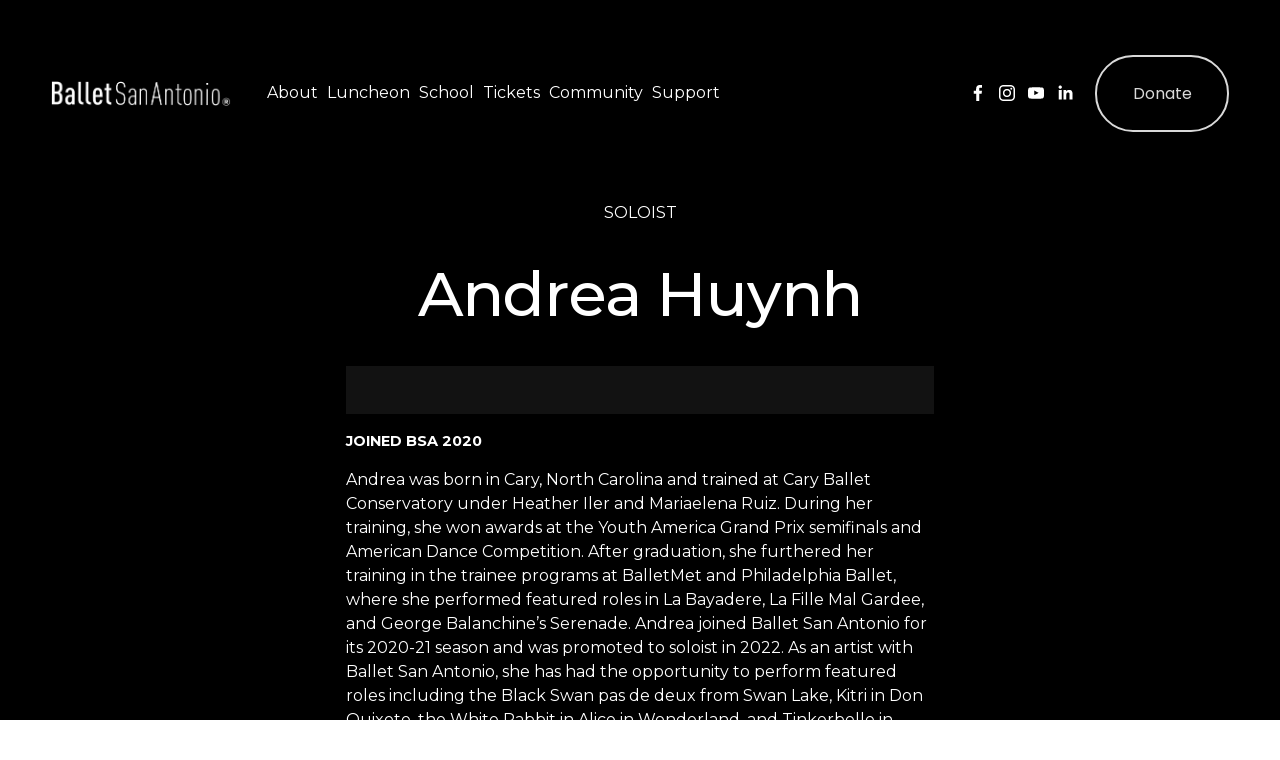

--- FILE ---
content_type: text/html;charset=utf-8
request_url: https://balletsanantonio.org/dancers/andrea-huynh/
body_size: 36914
content:
<!doctype html>
<html xmlns:og="http://opengraphprotocol.org/schema/" xmlns:fb="http://www.facebook.com/2008/fbml" lang="en-US"  >
  <head>
    <meta http-equiv="X-UA-Compatible" content="IE=edge,chrome=1">
    <meta name="viewport" content="width=device-width, initial-scale=1">
    <!-- This is Squarespace. --><!-- ballet-san-antonio-2025 -->
<base href="">
<meta charset="utf-8" />
<title>Andrea Huynh &mdash; Ballet San Antonio</title>
<meta http-equiv="Accept-CH" content="Sec-CH-UA-Platform-Version, Sec-CH-UA-Model" /><link rel="icon" type="image/x-icon" media="(prefers-color-scheme: light)" href="https://images.squarespace-cdn.com/content/v1/67884a6dd0d6e35c6bce38f6/aa685d44-09e9-48ff-8c36-73ed70fe9365/favicon.ico?format=100w"/>
<link rel="icon" type="image/x-icon" media="(prefers-color-scheme: dark)" href="https://images.squarespace-cdn.com/content/v1/67884a6dd0d6e35c6bce38f6/62921190-a93d-4d87-a32b-29779bdb7364/favicon.ico?format=100w"/>
<link rel="canonical" href="https://balletsanantonio.org/dancers/andrea-huynh"/>
<meta property="og:site_name" content="Ballet San Antonio"/>
<meta property="og:title" content="Andrea Huynh &mdash; Ballet San Antonio"/>
<meta property="og:latitude" content="40.7207559"/>
<meta property="og:longitude" content="-74.0007613"/>
<meta property="og:locality" content=""/>
<meta property="og:url" content="https://balletsanantonio.org/dancers/andrea-huynh"/>
<meta property="og:type" content="article"/>
<meta property="og:description" content="JOINED BSA 2020   Andrea was born in Cary, North Carolina and trained at Cary Ballet Conservatory under Heather Iler and Mariaelena Ruiz. During her training, she won awards at the Youth America Grand Prix semifinals and American Dance Competition. After graduation, she furthered her training in the"/>
<meta property="og:image" content="http://static1.squarespace.com/static/67884a6dd0d6e35c6bce38f6/67fed3b52480822c1c612ef7/681136be180f2c3056ab5db9/1762459350985/0988_andr_huy_mollyjohnsonphoto25_BW.jpg?format=1500w"/>
<meta property="og:image:width" content="1500"/>
<meta property="og:image:height" content="1500"/>
<meta itemprop="name" content="Andrea Huynh — Ballet San Antonio"/>
<meta itemprop="url" content="https://balletsanantonio.org/dancers/andrea-huynh"/>
<meta itemprop="description" content="JOINED BSA 2020   Andrea was born in Cary, North Carolina and trained at Cary Ballet Conservatory under Heather Iler and Mariaelena Ruiz. During her training, she won awards at the Youth America Grand Prix semifinals and American Dance Competition. After graduation, she furthered her training in the"/>
<meta itemprop="thumbnailUrl" content="http://static1.squarespace.com/static/67884a6dd0d6e35c6bce38f6/67fed3b52480822c1c612ef7/681136be180f2c3056ab5db9/1762459350985/0988_andr_huy_mollyjohnsonphoto25_BW.jpg?format=1500w"/>
<link rel="image_src" href="http://static1.squarespace.com/static/67884a6dd0d6e35c6bce38f6/67fed3b52480822c1c612ef7/681136be180f2c3056ab5db9/1762459350985/0988_andr_huy_mollyjohnsonphoto25_BW.jpg?format=1500w" />
<meta itemprop="image" content="http://static1.squarespace.com/static/67884a6dd0d6e35c6bce38f6/67fed3b52480822c1c612ef7/681136be180f2c3056ab5db9/1762459350985/0988_andr_huy_mollyjohnsonphoto25_BW.jpg?format=1500w"/>
<meta itemprop="author" content="Em Watson"/>
<meta itemprop="datePublished" content="2025-04-06T15:30:00-0500"/>
<meta itemprop="dateModified" content="2025-11-06T14:02:30-0600"/>
<meta itemprop="headline" content="Andrea Huynh"/>
<meta itemprop="publisher" content="Ballet San Antonio"/>
<meta name="twitter:title" content="Andrea Huynh — Ballet San Antonio"/>
<meta name="twitter:image" content="http://static1.squarespace.com/static/67884a6dd0d6e35c6bce38f6/67fed3b52480822c1c612ef7/681136be180f2c3056ab5db9/1762459350985/0988_andr_huy_mollyjohnsonphoto25_BW.jpg?format=1500w"/>
<meta name="twitter:url" content="https://balletsanantonio.org/dancers/andrea-huynh"/>
<meta name="twitter:card" content="summary"/>
<meta name="twitter:description" content="JOINED BSA 2020   Andrea was born in Cary, North Carolina and trained at Cary Ballet Conservatory under Heather Iler and Mariaelena Ruiz. During her training, she won awards at the Youth America Grand Prix semifinals and American Dance Competition. After graduation, she furthered her training in the"/>
<meta name="description" content="" />
<link rel="preconnect" href="https://images.squarespace-cdn.com">
<link rel="preconnect" href="https://fonts.gstatic.com" crossorigin>
<link rel="stylesheet" href="https://fonts.googleapis.com/css2?family=Montserrat:ital,wght@0,400;0,500;0,700;1,400;1,500;1,700&family=Poppins:ital,wght@0,400"><script type="text/javascript" crossorigin="anonymous" defer="true" nomodule="nomodule" src="//assets.squarespace.com/@sqs/polyfiller/1.6/legacy.js"></script>
<script type="text/javascript" crossorigin="anonymous" defer="true" src="//assets.squarespace.com/@sqs/polyfiller/1.6/modern.js"></script>
<script type="text/javascript">SQUARESPACE_ROLLUPS = {};</script>
<script>(function(rollups, name) { if (!rollups[name]) { rollups[name] = {}; } rollups[name].js = ["//assets.squarespace.com/universal/scripts-compressed/extract-css-runtime-8a311ac58dc9ae1e-min.en-US.js"]; })(SQUARESPACE_ROLLUPS, 'squarespace-extract_css_runtime');</script>
<script crossorigin="anonymous" src="//assets.squarespace.com/universal/scripts-compressed/extract-css-runtime-8a311ac58dc9ae1e-min.en-US.js" defer ></script><script>(function(rollups, name) { if (!rollups[name]) { rollups[name] = {}; } rollups[name].js = ["//assets.squarespace.com/universal/scripts-compressed/extract-css-moment-js-vendor-6f2a1f6ec9a41489-min.en-US.js"]; })(SQUARESPACE_ROLLUPS, 'squarespace-extract_css_moment_js_vendor');</script>
<script crossorigin="anonymous" src="//assets.squarespace.com/universal/scripts-compressed/extract-css-moment-js-vendor-6f2a1f6ec9a41489-min.en-US.js" defer ></script><script>(function(rollups, name) { if (!rollups[name]) { rollups[name] = {}; } rollups[name].js = ["//assets.squarespace.com/universal/scripts-compressed/cldr-resource-pack-22ed584d99d9b83d-min.en-US.js"]; })(SQUARESPACE_ROLLUPS, 'squarespace-cldr_resource_pack');</script>
<script crossorigin="anonymous" src="//assets.squarespace.com/universal/scripts-compressed/cldr-resource-pack-22ed584d99d9b83d-min.en-US.js" defer ></script><script>(function(rollups, name) { if (!rollups[name]) { rollups[name] = {}; } rollups[name].js = ["//assets.squarespace.com/universal/scripts-compressed/common-vendors-stable-fbd854d40b0804b7-min.en-US.js"]; })(SQUARESPACE_ROLLUPS, 'squarespace-common_vendors_stable');</script>
<script crossorigin="anonymous" src="//assets.squarespace.com/universal/scripts-compressed/common-vendors-stable-fbd854d40b0804b7-min.en-US.js" defer ></script><script>(function(rollups, name) { if (!rollups[name]) { rollups[name] = {}; } rollups[name].js = ["//assets.squarespace.com/universal/scripts-compressed/common-vendors-7052b75402b03b15-min.en-US.js"]; })(SQUARESPACE_ROLLUPS, 'squarespace-common_vendors');</script>
<script crossorigin="anonymous" src="//assets.squarespace.com/universal/scripts-compressed/common-vendors-7052b75402b03b15-min.en-US.js" defer ></script><script>(function(rollups, name) { if (!rollups[name]) { rollups[name] = {}; } rollups[name].js = ["//assets.squarespace.com/universal/scripts-compressed/common-9a57e992774fb505-min.en-US.js"]; })(SQUARESPACE_ROLLUPS, 'squarespace-common');</script>
<script crossorigin="anonymous" src="//assets.squarespace.com/universal/scripts-compressed/common-9a57e992774fb505-min.en-US.js" defer ></script><script>(function(rollups, name) { if (!rollups[name]) { rollups[name] = {}; } rollups[name].js = ["//assets.squarespace.com/universal/scripts-compressed/user-account-core-2355cc33c789f24d-min.en-US.js"]; })(SQUARESPACE_ROLLUPS, 'squarespace-user_account_core');</script>
<script crossorigin="anonymous" src="//assets.squarespace.com/universal/scripts-compressed/user-account-core-2355cc33c789f24d-min.en-US.js" defer ></script><script>(function(rollups, name) { if (!rollups[name]) { rollups[name] = {}; } rollups[name].css = ["//assets.squarespace.com/universal/styles-compressed/user-account-core-8d51cb8a2fda451d-min.en-US.css"]; })(SQUARESPACE_ROLLUPS, 'squarespace-user_account_core');</script>
<link rel="stylesheet" type="text/css" href="//assets.squarespace.com/universal/styles-compressed/user-account-core-8d51cb8a2fda451d-min.en-US.css"><script>(function(rollups, name) { if (!rollups[name]) { rollups[name] = {}; } rollups[name].js = ["//assets.squarespace.com/universal/scripts-compressed/performance-ad9e27deecfccdcd-min.en-US.js"]; })(SQUARESPACE_ROLLUPS, 'squarespace-performance');</script>
<script crossorigin="anonymous" src="//assets.squarespace.com/universal/scripts-compressed/performance-ad9e27deecfccdcd-min.en-US.js" defer ></script><script data-name="static-context">Static = window.Static || {}; Static.SQUARESPACE_CONTEXT = {"betaFeatureFlags":["campaigns_thumbnail_layout","campaigns_import_discounts","campaigns_merch_state","scripts_defer","marketing_landing_page","supports_versioned_template_assets","marketing_automations","contacts_and_campaigns_redesign","campaigns_discount_section_in_automations","new_stacked_index","campaigns_discount_section_in_blasts","modernized-pdp-m2-enabled","i18n_beta_website_locales","enable_form_submission_trigger","section-sdk-plp-list-view-atc-button-enabled","form_block_first_last_name_required","override_block_styles","campaigns_new_image_layout_picker","nested_categories","member_areas_feature","commerce-product-forms-rendering"],"facebookAppId":"314192535267336","facebookApiVersion":"v6.0","rollups":{"squarespace-announcement-bar":{"js":"//assets.squarespace.com/universal/scripts-compressed/announcement-bar-cbedc76c6324797f-min.en-US.js"},"squarespace-audio-player":{"css":"//assets.squarespace.com/universal/styles-compressed/audio-player-b05f5197a871c566-min.en-US.css","js":"//assets.squarespace.com/universal/scripts-compressed/audio-player-da2700baaad04b07-min.en-US.js"},"squarespace-blog-collection-list":{"css":"//assets.squarespace.com/universal/styles-compressed/blog-collection-list-b4046463b72f34e2-min.en-US.css","js":"//assets.squarespace.com/universal/scripts-compressed/blog-collection-list-f78db80fc1cd6fce-min.en-US.js"},"squarespace-calendar-block-renderer":{"css":"//assets.squarespace.com/universal/styles-compressed/calendar-block-renderer-b72d08ba4421f5a0-min.en-US.css","js":"//assets.squarespace.com/universal/scripts-compressed/calendar-block-renderer-867a1d519964ab77-min.en-US.js"},"squarespace-chartjs-helpers":{"css":"//assets.squarespace.com/universal/styles-compressed/chartjs-helpers-96b256171ee039c1-min.en-US.css","js":"//assets.squarespace.com/universal/scripts-compressed/chartjs-helpers-4fd57f343946d08e-min.en-US.js"},"squarespace-comments":{"css":"//assets.squarespace.com/universal/styles-compressed/comments-af139775e7e76546-min.en-US.css","js":"//assets.squarespace.com/universal/scripts-compressed/comments-d470629db56adf58-min.en-US.js"},"squarespace-custom-css-popup":{"css":"//assets.squarespace.com/universal/styles-compressed/custom-css-popup-722530b41b383ca0-min.en-US.css","js":"//assets.squarespace.com/universal/scripts-compressed/custom-css-popup-93edb2b1af0273d0-min.en-US.js"},"squarespace-dialog":{"css":"//assets.squarespace.com/universal/styles-compressed/dialog-f9093f2d526b94df-min.en-US.css","js":"//assets.squarespace.com/universal/scripts-compressed/dialog-f337264b7e156c12-min.en-US.js"},"squarespace-events-collection":{"css":"//assets.squarespace.com/universal/styles-compressed/events-collection-b72d08ba4421f5a0-min.en-US.css","js":"//assets.squarespace.com/universal/scripts-compressed/events-collection-14cfd7ddff021d8b-min.en-US.js"},"squarespace-form-rendering-utils":{"js":"//assets.squarespace.com/universal/scripts-compressed/form-rendering-utils-ac9b86fc3e92daec-min.en-US.js"},"squarespace-forms":{"css":"//assets.squarespace.com/universal/styles-compressed/forms-0afd3c6ac30bbab1-min.en-US.css","js":"//assets.squarespace.com/universal/scripts-compressed/forms-9b71770e3caa3dc7-min.en-US.js"},"squarespace-gallery-collection-list":{"css":"//assets.squarespace.com/universal/styles-compressed/gallery-collection-list-b4046463b72f34e2-min.en-US.css","js":"//assets.squarespace.com/universal/scripts-compressed/gallery-collection-list-07747667a3187b76-min.en-US.js"},"squarespace-image-zoom":{"css":"//assets.squarespace.com/universal/styles-compressed/image-zoom-b4046463b72f34e2-min.en-US.css","js":"//assets.squarespace.com/universal/scripts-compressed/image-zoom-60c18dc5f8f599ea-min.en-US.js"},"squarespace-pinterest":{"css":"//assets.squarespace.com/universal/styles-compressed/pinterest-b4046463b72f34e2-min.en-US.css","js":"//assets.squarespace.com/universal/scripts-compressed/pinterest-7d6f6ab4e8d3bd3f-min.en-US.js"},"squarespace-popup-overlay":{"css":"//assets.squarespace.com/universal/styles-compressed/popup-overlay-b742b752f5880972-min.en-US.css","js":"//assets.squarespace.com/universal/scripts-compressed/popup-overlay-2b60d0db5b93df47-min.en-US.js"},"squarespace-product-quick-view":{"css":"//assets.squarespace.com/universal/styles-compressed/product-quick-view-9548705e5cf7ee87-min.en-US.css","js":"//assets.squarespace.com/universal/scripts-compressed/product-quick-view-5aa70952b742bf52-min.en-US.js"},"squarespace-products-collection-item-v2":{"css":"//assets.squarespace.com/universal/styles-compressed/products-collection-item-v2-b4046463b72f34e2-min.en-US.css","js":"//assets.squarespace.com/universal/scripts-compressed/products-collection-item-v2-e3a3f101748fca6e-min.en-US.js"},"squarespace-products-collection-list-v2":{"css":"//assets.squarespace.com/universal/styles-compressed/products-collection-list-v2-b4046463b72f34e2-min.en-US.css","js":"//assets.squarespace.com/universal/scripts-compressed/products-collection-list-v2-eedc544f4cc56af4-min.en-US.js"},"squarespace-search-page":{"css":"//assets.squarespace.com/universal/styles-compressed/search-page-90a67fc09b9b32c6-min.en-US.css","js":"//assets.squarespace.com/universal/scripts-compressed/search-page-e64261438cc72da8-min.en-US.js"},"squarespace-search-preview":{"js":"//assets.squarespace.com/universal/scripts-compressed/search-preview-cd4d6b833e1e7e59-min.en-US.js"},"squarespace-simple-liking":{"css":"//assets.squarespace.com/universal/styles-compressed/simple-liking-701bf8bbc05ec6aa-min.en-US.css","js":"//assets.squarespace.com/universal/scripts-compressed/simple-liking-c63bf8989a1c119a-min.en-US.js"},"squarespace-social-buttons":{"css":"//assets.squarespace.com/universal/styles-compressed/social-buttons-95032e5fa98e47a5-min.en-US.css","js":"//assets.squarespace.com/universal/scripts-compressed/social-buttons-0839ae7d1715ddd3-min.en-US.js"},"squarespace-tourdates":{"css":"//assets.squarespace.com/universal/styles-compressed/tourdates-b4046463b72f34e2-min.en-US.css","js":"//assets.squarespace.com/universal/scripts-compressed/tourdates-3d0769ff3268f527-min.en-US.js"},"squarespace-website-overlays-manager":{"css":"//assets.squarespace.com/universal/styles-compressed/website-overlays-manager-07ea5a4e004e6710-min.en-US.css","js":"//assets.squarespace.com/universal/scripts-compressed/website-overlays-manager-532fc21fb15f0ba1-min.en-US.js"}},"pageType":50,"website":{"id":"67884a6dd0d6e35c6bce38f6","identifier":"ballet-san-antonio-2025","websiteType":4,"contentModifiedOn":1768780251273,"cloneable":false,"hasBeenCloneable":false,"siteStatus":{},"language":"en-US","translationLocale":"en-US","formattingLocale":"en-US","timeZone":"America/Chicago","machineTimeZoneOffset":-21600000,"timeZoneOffset":-21600000,"timeZoneAbbr":"CST","siteTitle":"Ballet San Antonio","fullSiteTitle":"Andrea Huynh \u2014 Ballet San Antonio","siteDescription":"","location":{},"logoImageId":"67f57aebe017682b4b3bb354","shareButtonOptions":{"4":true,"6":true,"8":true,"2":true,"1":true,"7":true,"3":true},"logoImageUrl":"//images.squarespace-cdn.com/content/v1/67884a6dd0d6e35c6bce38f6/ded76ba8-7da5-475c-9f0e-824ba6681ad8/BSA+Reg.+logo_Long+White.png","authenticUrl":"https://balletsanantonio.org","internalUrl":"https://ballet-san-antonio-2025.squarespace.com","baseUrl":"https://balletsanantonio.org","primaryDomain":"balletsanantonio.org","sslSetting":3,"isHstsEnabled":true,"socialAccounts":[{"serviceId":60,"screenname":"Facebook","addedOn":1744216514609,"profileUrl":"http://facebook.com/balletsanantonio","iconEnabled":true,"serviceName":"facebook-unauth"},{"serviceId":64,"screenname":"Instagram","addedOn":1744216519843,"profileUrl":"http://instagram.com/balletsa","iconEnabled":true,"serviceName":"instagram-unauth"},{"serviceId":69,"screenname":"YouTube","addedOn":1744216524996,"profileUrl":"http://youtube.com/balletsanantonio","iconEnabled":true,"serviceName":"youtube-unauth"},{"serviceId":65,"screenname":"LinkedIn","addedOn":1749654781891,"profileUrl":"https://www.linkedin.com/company/ballet-san-antonio","iconEnabled":true,"serviceName":"linkedin-unauth"}],"typekitId":"","statsMigrated":false,"imageMetadataProcessingEnabled":false,"screenshotId":"ecb5e4fabc0d147fa54bce5ae5d1f16438ef3c6e97ca7b455fb5010b76fac23e","captchaSettings":{"enabledForDonations":false},"showOwnerLogin":false},"websiteSettings":{"id":"67884a6dd0d6e35c6bce38f9","websiteId":"67884a6dd0d6e35c6bce38f6","subjects":[],"country":"US","state":"TX","simpleLikingEnabled":true,"mobileInfoBarSettings":{"isContactEmailEnabled":false,"isContactPhoneNumberEnabled":false,"isLocationEnabled":false,"isBusinessHoursEnabled":false},"announcementBarSettings":{"style":2,"text":"<p data-rte-preserve-empty=\"true\" style=\"white-space:pre-wrap;\">Get Your Tickets Now for Ballet San Antonio\u2019s 40th Season! Giselle, The Nutcracker, and Cinderella \u2014&gt;</p>","clickthroughUrl":{"url":"https://www.tobincenter.org/balletsa25","newWindow":true}},"commentLikesAllowed":true,"commentAnonAllowed":true,"commentThreaded":true,"commentApprovalRequired":false,"commentAvatarsOn":true,"commentSortType":2,"commentFlagThreshold":0,"commentFlagsAllowed":true,"commentEnableByDefault":true,"commentDisableAfterDaysDefault":0,"disqusShortname":"","commentsEnabled":false,"businessHours":{},"storeSettings":{"returnPolicy":null,"termsOfService":null,"privacyPolicy":null,"expressCheckout":false,"continueShoppingLinkUrl":"/","useLightCart":false,"showNoteField":false,"shippingCountryDefaultValue":"US","billToShippingDefaultValue":false,"showShippingPhoneNumber":true,"isShippingPhoneRequired":false,"showBillingPhoneNumber":true,"isBillingPhoneRequired":false,"currenciesSupported":["USD","CAD","GBP","AUD","EUR","CHF","NOK","SEK","DKK","NZD","SGD","MXN","HKD","CZK","ILS","MYR","RUB","PHP","PLN","THB","BRL","ARS","COP","IDR","INR","JPY","ZAR"],"defaultCurrency":"USD","selectedCurrency":"USD","measurementStandard":1,"showCustomCheckoutForm":false,"checkoutPageMarketingOptInEnabled":true,"enableMailingListOptInByDefault":false,"sameAsRetailLocation":false,"merchandisingSettings":{"scarcityEnabledOnProductItems":false,"scarcityEnabledOnProductBlocks":false,"scarcityMessageType":"DEFAULT_SCARCITY_MESSAGE","scarcityThreshold":10,"multipleQuantityAllowedForServices":true,"restockNotificationsEnabled":false,"restockNotificationsMailingListSignUpEnabled":false,"relatedProductsEnabled":false,"relatedProductsOrdering":"random","soldOutVariantsDropdownDisabled":false,"productComposerOptedIn":false,"productComposerABTestOptedOut":false,"productReviewsEnabled":false},"minimumOrderSubtotalEnabled":false,"minimumOrderSubtotal":{"currency":"USD","value":"0.00"},"addToCartConfirmationType":2,"isLive":false,"multipleQuantityAllowedForServices":true},"useEscapeKeyToLogin":false,"ssBadgeType":1,"ssBadgePosition":4,"ssBadgeVisibility":1,"ssBadgeDevices":1,"pinterestOverlayOptions":{"mode":"disabled"},"userAccountsSettings":{"loginAllowed":true,"signupAllowed":true}},"cookieSettings":{"isCookieBannerEnabled":false,"isRestrictiveCookiePolicyEnabled":false,"cookieBannerText":"","cookieBannerTheme":"","cookieBannerVariant":"","cookieBannerPosition":"","cookieBannerCtaVariant":"","cookieBannerCtaText":"","cookieBannerAcceptType":"OPT_IN","cookieBannerOptOutCtaText":"","cookieBannerHasOptOut":false,"cookieBannerHasManageCookies":true,"cookieBannerManageCookiesLabel":"","cookieBannerSavedPreferencesText":"","cookieBannerSavedPreferencesLayout":"PILL"},"websiteCloneable":false,"collection":{"title":"Dancers","id":"67fed3b52480822c1c612ef7","fullUrl":"/dancers","type":1,"permissionType":1},"item":{"title":"Andrea Huynh","id":"681136be180f2c3056ab5db9","fullUrl":"/dancers/andrea-huynh","publicCommentCount":0,"commentState":2,"recordType":1},"subscribed":false,"appDomain":"squarespace.com","templateTweakable":true,"tweakJSON":{"form-use-theme-colors":"true","header-logo-height":"25px","header-mobile-logo-max-height":"30px","header-vert-padding":"1.4vw","header-width":"Full","maxPageWidth":"1200px","mobile-header-vert-padding":"6vw","pagePadding":"4vw","tweak-blog-alternating-side-by-side-image-aspect-ratio":"1:1 Square","tweak-blog-alternating-side-by-side-image-spacing":"6%","tweak-blog-alternating-side-by-side-meta-spacing":"20px","tweak-blog-alternating-side-by-side-primary-meta":"Categories","tweak-blog-alternating-side-by-side-read-more-spacing":"20px","tweak-blog-alternating-side-by-side-secondary-meta":"Date","tweak-blog-basic-grid-columns":"3","tweak-blog-basic-grid-image-aspect-ratio":"3:2 Standard","tweak-blog-basic-grid-image-spacing":"20px","tweak-blog-basic-grid-meta-spacing":"10px","tweak-blog-basic-grid-primary-meta":"None","tweak-blog-basic-grid-read-more-spacing":"20px","tweak-blog-basic-grid-secondary-meta":"Categories","tweak-blog-item-custom-width":"75","tweak-blog-item-show-author-profile":"false","tweak-blog-item-width":"Narrow","tweak-blog-masonry-columns":"2","tweak-blog-masonry-horizontal-spacing":"30px","tweak-blog-masonry-image-spacing":"20px","tweak-blog-masonry-meta-spacing":"20px","tweak-blog-masonry-primary-meta":"Categories","tweak-blog-masonry-read-more-spacing":"20px","tweak-blog-masonry-secondary-meta":"Date","tweak-blog-masonry-vertical-spacing":"30px","tweak-blog-side-by-side-image-aspect-ratio":"1:1 Square","tweak-blog-side-by-side-image-spacing":"6%","tweak-blog-side-by-side-meta-spacing":"20px","tweak-blog-side-by-side-primary-meta":"Categories","tweak-blog-side-by-side-read-more-spacing":"20px","tweak-blog-side-by-side-secondary-meta":"None","tweak-blog-single-column-image-spacing":"50px","tweak-blog-single-column-meta-spacing":"0px","tweak-blog-single-column-primary-meta":"Date","tweak-blog-single-column-read-more-spacing":"0px","tweak-blog-single-column-secondary-meta":"Categories","tweak-events-stacked-show-thumbnails":"true","tweak-events-stacked-thumbnail-size":"16:9 Widescreen","tweak-fixed-header":"true","tweak-fixed-header-style":"Basic","tweak-global-animations-animation-curve":"ease","tweak-global-animations-animation-delay":"0.6s","tweak-global-animations-animation-duration":"0.40s","tweak-global-animations-animation-style":"fade","tweak-global-animations-animation-type":"fade","tweak-global-animations-complexity-level":"detailed","tweak-global-animations-enabled":"true","tweak-portfolio-grid-basic-custom-height":"50","tweak-portfolio-grid-overlay-custom-height":"50","tweak-portfolio-hover-follow-acceleration":"10%","tweak-portfolio-hover-follow-animation-duration":"Fast","tweak-portfolio-hover-follow-animation-type":"Fade","tweak-portfolio-hover-follow-delimiter":"Bullet","tweak-portfolio-hover-follow-front":"false","tweak-portfolio-hover-follow-layout":"Inline","tweak-portfolio-hover-follow-size":"50","tweak-portfolio-hover-follow-text-spacing-x":"1.5","tweak-portfolio-hover-follow-text-spacing-y":"1.5","tweak-portfolio-hover-static-animation-duration":"Fast","tweak-portfolio-hover-static-animation-type":"Fade","tweak-portfolio-hover-static-delimiter":"Hyphen","tweak-portfolio-hover-static-front":"true","tweak-portfolio-hover-static-layout":"Inline","tweak-portfolio-hover-static-size":"50","tweak-portfolio-hover-static-text-spacing-x":"1.5","tweak-portfolio-hover-static-text-spacing-y":"1.5","tweak-portfolio-index-background-animation-duration":"Medium","tweak-portfolio-index-background-animation-type":"Fade","tweak-portfolio-index-background-custom-height":"50","tweak-portfolio-index-background-delimiter":"None","tweak-portfolio-index-background-height":"Large","tweak-portfolio-index-background-horizontal-alignment":"Center","tweak-portfolio-index-background-link-format":"Stacked","tweak-portfolio-index-background-persist":"false","tweak-portfolio-index-background-vertical-alignment":"Middle","tweak-portfolio-index-background-width":"Full","tweak-product-basic-item-click-action":"None","tweak-product-basic-item-gallery-aspect-ratio":"3:4 Three-Four (Vertical)","tweak-product-basic-item-gallery-design":"Slideshow","tweak-product-basic-item-gallery-width":"50%","tweak-product-basic-item-hover-action":"None","tweak-product-basic-item-image-spacing":"2vw","tweak-product-basic-item-image-zoom-factor":"2","tweak-product-basic-item-product-variant-display":"Dropdown","tweak-product-basic-item-thumbnail-placement":"Side","tweak-product-basic-item-variant-picker-layout":"Dropdowns","tweak-products-add-to-cart-button":"false","tweak-products-columns":"2","tweak-products-gutter-column":"2vw","tweak-products-gutter-row":"2vw","tweak-products-header-text-alignment":"Middle","tweak-products-image-aspect-ratio":"2:3 Standard (Vertical)","tweak-products-image-text-spacing":"0.5vw","tweak-products-mobile-columns":"1","tweak-products-text-alignment":"Left","tweak-products-width":"Full","tweak-transparent-header":"true"},"templateId":"5c5a519771c10ba3470d8101","templateVersion":"7.1","pageFeatures":[1,2,4],"gmRenderKey":"QUl6YVN5Q0JUUk9xNkx1dkZfSUUxcjQ2LVQ0QWVUU1YtMGQ3bXk4","templateScriptsRootUrl":"https://static1.squarespace.com/static/vta/5c5a519771c10ba3470d8101/scripts/","impersonatedSession":false,"tzData":{"zones":[[-360,"US","C%sT",null]],"rules":{"US":[[1967,2006,null,"Oct","lastSun","2:00","0","S"],[1987,2006,null,"Apr","Sun>=1","2:00","1:00","D"],[2007,"max",null,"Mar","Sun>=8","2:00","1:00","D"],[2007,"max",null,"Nov","Sun>=1","2:00","0","S"]]}},"showAnnouncementBar":true,"recaptchaEnterpriseContext":{"recaptchaEnterpriseSiteKey":"6LdDFQwjAAAAAPigEvvPgEVbb7QBm-TkVJdDTlAv"},"i18nContext":{"timeZoneData":{"id":"America/Chicago","name":"Central Time"}},"env":"PRODUCTION","visitorFormContext":{"formFieldFormats":{"initialNameOrder":"GIVEN_FIRST","initialPhoneFormat":{"id":0,"type":"PHONE_NUMBER","country":"US","labelLocale":"en-US","fields":[{"type":"SEPARATOR","label":"(","identifier":"LeftParen","length":0,"required":false,"metadata":{}},{"type":"FIELD","label":"1","identifier":"1","length":3,"required":false,"metadata":{}},{"type":"SEPARATOR","label":")","identifier":"RightParen","length":0,"required":false,"metadata":{}},{"type":"SEPARATOR","label":" ","identifier":"Space","length":0,"required":false,"metadata":{}},{"type":"FIELD","label":"2","identifier":"2","length":3,"required":false,"metadata":{}},{"type":"SEPARATOR","label":"-","identifier":"Dash","length":0,"required":false,"metadata":{}},{"type":"FIELD","label":"3","identifier":"3","length":14,"required":false,"metadata":{}}]},"countries":[{"name":"Afghanistan","code":"AF","phoneCode":"+93"},{"name":"\u00C5land Islands","code":"AX","phoneCode":"+358"},{"name":"Albania","code":"AL","phoneCode":"+355"},{"name":"Algeria","code":"DZ","phoneCode":"+213"},{"name":"American Samoa","code":"AS","phoneCode":"+1"},{"name":"Andorra","code":"AD","phoneCode":"+376"},{"name":"Angola","code":"AO","phoneCode":"+244"},{"name":"Anguilla","code":"AI","phoneCode":"+1"},{"name":"Antigua & Barbuda","code":"AG","phoneCode":"+1"},{"name":"Argentina","code":"AR","phoneCode":"+54"},{"name":"Armenia","code":"AM","phoneCode":"+374"},{"name":"Aruba","code":"AW","phoneCode":"+297"},{"name":"Ascension Island","code":"AC","phoneCode":"+247"},{"name":"Australia","code":"AU","phoneCode":"+61"},{"name":"Austria","code":"AT","phoneCode":"+43"},{"name":"Azerbaijan","code":"AZ","phoneCode":"+994"},{"name":"Bahamas","code":"BS","phoneCode":"+1"},{"name":"Bahrain","code":"BH","phoneCode":"+973"},{"name":"Bangladesh","code":"BD","phoneCode":"+880"},{"name":"Barbados","code":"BB","phoneCode":"+1"},{"name":"Belarus","code":"BY","phoneCode":"+375"},{"name":"Belgium","code":"BE","phoneCode":"+32"},{"name":"Belize","code":"BZ","phoneCode":"+501"},{"name":"Benin","code":"BJ","phoneCode":"+229"},{"name":"Bermuda","code":"BM","phoneCode":"+1"},{"name":"Bhutan","code":"BT","phoneCode":"+975"},{"name":"Bolivia","code":"BO","phoneCode":"+591"},{"name":"Bosnia & Herzegovina","code":"BA","phoneCode":"+387"},{"name":"Botswana","code":"BW","phoneCode":"+267"},{"name":"Brazil","code":"BR","phoneCode":"+55"},{"name":"British Indian Ocean Territory","code":"IO","phoneCode":"+246"},{"name":"British Virgin Islands","code":"VG","phoneCode":"+1"},{"name":"Brunei","code":"BN","phoneCode":"+673"},{"name":"Bulgaria","code":"BG","phoneCode":"+359"},{"name":"Burkina Faso","code":"BF","phoneCode":"+226"},{"name":"Burundi","code":"BI","phoneCode":"+257"},{"name":"Cambodia","code":"KH","phoneCode":"+855"},{"name":"Cameroon","code":"CM","phoneCode":"+237"},{"name":"Canada","code":"CA","phoneCode":"+1"},{"name":"Cape Verde","code":"CV","phoneCode":"+238"},{"name":"Caribbean Netherlands","code":"BQ","phoneCode":"+599"},{"name":"Cayman Islands","code":"KY","phoneCode":"+1"},{"name":"Central African Republic","code":"CF","phoneCode":"+236"},{"name":"Chad","code":"TD","phoneCode":"+235"},{"name":"Chile","code":"CL","phoneCode":"+56"},{"name":"China","code":"CN","phoneCode":"+86"},{"name":"Christmas Island","code":"CX","phoneCode":"+61"},{"name":"Cocos (Keeling) Islands","code":"CC","phoneCode":"+61"},{"name":"Colombia","code":"CO","phoneCode":"+57"},{"name":"Comoros","code":"KM","phoneCode":"+269"},{"name":"Congo - Brazzaville","code":"CG","phoneCode":"+242"},{"name":"Congo - Kinshasa","code":"CD","phoneCode":"+243"},{"name":"Cook Islands","code":"CK","phoneCode":"+682"},{"name":"Costa Rica","code":"CR","phoneCode":"+506"},{"name":"C\u00F4te d\u2019Ivoire","code":"CI","phoneCode":"+225"},{"name":"Croatia","code":"HR","phoneCode":"+385"},{"name":"Cuba","code":"CU","phoneCode":"+53"},{"name":"Cura\u00E7ao","code":"CW","phoneCode":"+599"},{"name":"Cyprus","code":"CY","phoneCode":"+357"},{"name":"Czechia","code":"CZ","phoneCode":"+420"},{"name":"Denmark","code":"DK","phoneCode":"+45"},{"name":"Djibouti","code":"DJ","phoneCode":"+253"},{"name":"Dominica","code":"DM","phoneCode":"+1"},{"name":"Dominican Republic","code":"DO","phoneCode":"+1"},{"name":"Ecuador","code":"EC","phoneCode":"+593"},{"name":"Egypt","code":"EG","phoneCode":"+20"},{"name":"El Salvador","code":"SV","phoneCode":"+503"},{"name":"Equatorial Guinea","code":"GQ","phoneCode":"+240"},{"name":"Eritrea","code":"ER","phoneCode":"+291"},{"name":"Estonia","code":"EE","phoneCode":"+372"},{"name":"Eswatini","code":"SZ","phoneCode":"+268"},{"name":"Ethiopia","code":"ET","phoneCode":"+251"},{"name":"Falkland Islands","code":"FK","phoneCode":"+500"},{"name":"Faroe Islands","code":"FO","phoneCode":"+298"},{"name":"Fiji","code":"FJ","phoneCode":"+679"},{"name":"Finland","code":"FI","phoneCode":"+358"},{"name":"France","code":"FR","phoneCode":"+33"},{"name":"French Guiana","code":"GF","phoneCode":"+594"},{"name":"French Polynesia","code":"PF","phoneCode":"+689"},{"name":"Gabon","code":"GA","phoneCode":"+241"},{"name":"Gambia","code":"GM","phoneCode":"+220"},{"name":"Georgia","code":"GE","phoneCode":"+995"},{"name":"Germany","code":"DE","phoneCode":"+49"},{"name":"Ghana","code":"GH","phoneCode":"+233"},{"name":"Gibraltar","code":"GI","phoneCode":"+350"},{"name":"Greece","code":"GR","phoneCode":"+30"},{"name":"Greenland","code":"GL","phoneCode":"+299"},{"name":"Grenada","code":"GD","phoneCode":"+1"},{"name":"Guadeloupe","code":"GP","phoneCode":"+590"},{"name":"Guam","code":"GU","phoneCode":"+1"},{"name":"Guatemala","code":"GT","phoneCode":"+502"},{"name":"Guernsey","code":"GG","phoneCode":"+44"},{"name":"Guinea","code":"GN","phoneCode":"+224"},{"name":"Guinea-Bissau","code":"GW","phoneCode":"+245"},{"name":"Guyana","code":"GY","phoneCode":"+592"},{"name":"Haiti","code":"HT","phoneCode":"+509"},{"name":"Honduras","code":"HN","phoneCode":"+504"},{"name":"Hong Kong SAR China","code":"HK","phoneCode":"+852"},{"name":"Hungary","code":"HU","phoneCode":"+36"},{"name":"Iceland","code":"IS","phoneCode":"+354"},{"name":"India","code":"IN","phoneCode":"+91"},{"name":"Indonesia","code":"ID","phoneCode":"+62"},{"name":"Iran","code":"IR","phoneCode":"+98"},{"name":"Iraq","code":"IQ","phoneCode":"+964"},{"name":"Ireland","code":"IE","phoneCode":"+353"},{"name":"Isle of Man","code":"IM","phoneCode":"+44"},{"name":"Israel","code":"IL","phoneCode":"+972"},{"name":"Italy","code":"IT","phoneCode":"+39"},{"name":"Jamaica","code":"JM","phoneCode":"+1"},{"name":"Japan","code":"JP","phoneCode":"+81"},{"name":"Jersey","code":"JE","phoneCode":"+44"},{"name":"Jordan","code":"JO","phoneCode":"+962"},{"name":"Kazakhstan","code":"KZ","phoneCode":"+7"},{"name":"Kenya","code":"KE","phoneCode":"+254"},{"name":"Kiribati","code":"KI","phoneCode":"+686"},{"name":"Kosovo","code":"XK","phoneCode":"+383"},{"name":"Kuwait","code":"KW","phoneCode":"+965"},{"name":"Kyrgyzstan","code":"KG","phoneCode":"+996"},{"name":"Laos","code":"LA","phoneCode":"+856"},{"name":"Latvia","code":"LV","phoneCode":"+371"},{"name":"Lebanon","code":"LB","phoneCode":"+961"},{"name":"Lesotho","code":"LS","phoneCode":"+266"},{"name":"Liberia","code":"LR","phoneCode":"+231"},{"name":"Libya","code":"LY","phoneCode":"+218"},{"name":"Liechtenstein","code":"LI","phoneCode":"+423"},{"name":"Lithuania","code":"LT","phoneCode":"+370"},{"name":"Luxembourg","code":"LU","phoneCode":"+352"},{"name":"Macao SAR China","code":"MO","phoneCode":"+853"},{"name":"Madagascar","code":"MG","phoneCode":"+261"},{"name":"Malawi","code":"MW","phoneCode":"+265"},{"name":"Malaysia","code":"MY","phoneCode":"+60"},{"name":"Maldives","code":"MV","phoneCode":"+960"},{"name":"Mali","code":"ML","phoneCode":"+223"},{"name":"Malta","code":"MT","phoneCode":"+356"},{"name":"Marshall Islands","code":"MH","phoneCode":"+692"},{"name":"Martinique","code":"MQ","phoneCode":"+596"},{"name":"Mauritania","code":"MR","phoneCode":"+222"},{"name":"Mauritius","code":"MU","phoneCode":"+230"},{"name":"Mayotte","code":"YT","phoneCode":"+262"},{"name":"Mexico","code":"MX","phoneCode":"+52"},{"name":"Micronesia","code":"FM","phoneCode":"+691"},{"name":"Moldova","code":"MD","phoneCode":"+373"},{"name":"Monaco","code":"MC","phoneCode":"+377"},{"name":"Mongolia","code":"MN","phoneCode":"+976"},{"name":"Montenegro","code":"ME","phoneCode":"+382"},{"name":"Montserrat","code":"MS","phoneCode":"+1"},{"name":"Morocco","code":"MA","phoneCode":"+212"},{"name":"Mozambique","code":"MZ","phoneCode":"+258"},{"name":"Myanmar (Burma)","code":"MM","phoneCode":"+95"},{"name":"Namibia","code":"NA","phoneCode":"+264"},{"name":"Nauru","code":"NR","phoneCode":"+674"},{"name":"Nepal","code":"NP","phoneCode":"+977"},{"name":"Netherlands","code":"NL","phoneCode":"+31"},{"name":"New Caledonia","code":"NC","phoneCode":"+687"},{"name":"New Zealand","code":"NZ","phoneCode":"+64"},{"name":"Nicaragua","code":"NI","phoneCode":"+505"},{"name":"Niger","code":"NE","phoneCode":"+227"},{"name":"Nigeria","code":"NG","phoneCode":"+234"},{"name":"Niue","code":"NU","phoneCode":"+683"},{"name":"Norfolk Island","code":"NF","phoneCode":"+672"},{"name":"Northern Mariana Islands","code":"MP","phoneCode":"+1"},{"name":"North Korea","code":"KP","phoneCode":"+850"},{"name":"North Macedonia","code":"MK","phoneCode":"+389"},{"name":"Norway","code":"NO","phoneCode":"+47"},{"name":"Oman","code":"OM","phoneCode":"+968"},{"name":"Pakistan","code":"PK","phoneCode":"+92"},{"name":"Palau","code":"PW","phoneCode":"+680"},{"name":"Palestinian Territories","code":"PS","phoneCode":"+970"},{"name":"Panama","code":"PA","phoneCode":"+507"},{"name":"Papua New Guinea","code":"PG","phoneCode":"+675"},{"name":"Paraguay","code":"PY","phoneCode":"+595"},{"name":"Peru","code":"PE","phoneCode":"+51"},{"name":"Philippines","code":"PH","phoneCode":"+63"},{"name":"Poland","code":"PL","phoneCode":"+48"},{"name":"Portugal","code":"PT","phoneCode":"+351"},{"name":"Puerto Rico","code":"PR","phoneCode":"+1"},{"name":"Qatar","code":"QA","phoneCode":"+974"},{"name":"R\u00E9union","code":"RE","phoneCode":"+262"},{"name":"Romania","code":"RO","phoneCode":"+40"},{"name":"Russia","code":"RU","phoneCode":"+7"},{"name":"Rwanda","code":"RW","phoneCode":"+250"},{"name":"Samoa","code":"WS","phoneCode":"+685"},{"name":"San Marino","code":"SM","phoneCode":"+378"},{"name":"S\u00E3o Tom\u00E9 & Pr\u00EDncipe","code":"ST","phoneCode":"+239"},{"name":"Saudi Arabia","code":"SA","phoneCode":"+966"},{"name":"Senegal","code":"SN","phoneCode":"+221"},{"name":"Serbia","code":"RS","phoneCode":"+381"},{"name":"Seychelles","code":"SC","phoneCode":"+248"},{"name":"Sierra Leone","code":"SL","phoneCode":"+232"},{"name":"Singapore","code":"SG","phoneCode":"+65"},{"name":"Sint Maarten","code":"SX","phoneCode":"+1"},{"name":"Slovakia","code":"SK","phoneCode":"+421"},{"name":"Slovenia","code":"SI","phoneCode":"+386"},{"name":"Solomon Islands","code":"SB","phoneCode":"+677"},{"name":"Somalia","code":"SO","phoneCode":"+252"},{"name":"South Africa","code":"ZA","phoneCode":"+27"},{"name":"South Korea","code":"KR","phoneCode":"+82"},{"name":"South Sudan","code":"SS","phoneCode":"+211"},{"name":"Spain","code":"ES","phoneCode":"+34"},{"name":"Sri Lanka","code":"LK","phoneCode":"+94"},{"name":"St. Barth\u00E9lemy","code":"BL","phoneCode":"+590"},{"name":"St. Helena","code":"SH","phoneCode":"+290"},{"name":"St. Kitts & Nevis","code":"KN","phoneCode":"+1"},{"name":"St. Lucia","code":"LC","phoneCode":"+1"},{"name":"St. Martin","code":"MF","phoneCode":"+590"},{"name":"St. Pierre & Miquelon","code":"PM","phoneCode":"+508"},{"name":"St. Vincent & Grenadines","code":"VC","phoneCode":"+1"},{"name":"Sudan","code":"SD","phoneCode":"+249"},{"name":"Suriname","code":"SR","phoneCode":"+597"},{"name":"Svalbard & Jan Mayen","code":"SJ","phoneCode":"+47"},{"name":"Sweden","code":"SE","phoneCode":"+46"},{"name":"Switzerland","code":"CH","phoneCode":"+41"},{"name":"Syria","code":"SY","phoneCode":"+963"},{"name":"Taiwan","code":"TW","phoneCode":"+886"},{"name":"Tajikistan","code":"TJ","phoneCode":"+992"},{"name":"Tanzania","code":"TZ","phoneCode":"+255"},{"name":"Thailand","code":"TH","phoneCode":"+66"},{"name":"Timor-Leste","code":"TL","phoneCode":"+670"},{"name":"Togo","code":"TG","phoneCode":"+228"},{"name":"Tokelau","code":"TK","phoneCode":"+690"},{"name":"Tonga","code":"TO","phoneCode":"+676"},{"name":"Trinidad & Tobago","code":"TT","phoneCode":"+1"},{"name":"Tristan da Cunha","code":"TA","phoneCode":"+290"},{"name":"Tunisia","code":"TN","phoneCode":"+216"},{"name":"T\u00FCrkiye","code":"TR","phoneCode":"+90"},{"name":"Turkmenistan","code":"TM","phoneCode":"+993"},{"name":"Turks & Caicos Islands","code":"TC","phoneCode":"+1"},{"name":"Tuvalu","code":"TV","phoneCode":"+688"},{"name":"U.S. Virgin Islands","code":"VI","phoneCode":"+1"},{"name":"Uganda","code":"UG","phoneCode":"+256"},{"name":"Ukraine","code":"UA","phoneCode":"+380"},{"name":"United Arab Emirates","code":"AE","phoneCode":"+971"},{"name":"United Kingdom","code":"GB","phoneCode":"+44"},{"name":"United States","code":"US","phoneCode":"+1"},{"name":"Uruguay","code":"UY","phoneCode":"+598"},{"name":"Uzbekistan","code":"UZ","phoneCode":"+998"},{"name":"Vanuatu","code":"VU","phoneCode":"+678"},{"name":"Vatican City","code":"VA","phoneCode":"+39"},{"name":"Venezuela","code":"VE","phoneCode":"+58"},{"name":"Vietnam","code":"VN","phoneCode":"+84"},{"name":"Wallis & Futuna","code":"WF","phoneCode":"+681"},{"name":"Western Sahara","code":"EH","phoneCode":"+212"},{"name":"Yemen","code":"YE","phoneCode":"+967"},{"name":"Zambia","code":"ZM","phoneCode":"+260"},{"name":"Zimbabwe","code":"ZW","phoneCode":"+263"}],"initialAddressFormat":{"id":0,"type":"ADDRESS","country":"US","labelLocale":"en","fields":[{"type":"FIELD","label":"Address Line 1","identifier":"Line1","length":0,"required":true,"metadata":{"autocomplete":"address-line1"}},{"type":"SEPARATOR","label":"\n","identifier":"Newline","length":0,"required":false,"metadata":{}},{"type":"FIELD","label":"Address Line 2","identifier":"Line2","length":0,"required":false,"metadata":{"autocomplete":"address-line2"}},{"type":"SEPARATOR","label":"\n","identifier":"Newline","length":0,"required":false,"metadata":{}},{"type":"FIELD","label":"City","identifier":"City","length":0,"required":true,"metadata":{"autocomplete":"address-level2"}},{"type":"SEPARATOR","label":",","identifier":"Comma","length":0,"required":false,"metadata":{}},{"type":"SEPARATOR","label":" ","identifier":"Space","length":0,"required":false,"metadata":{}},{"type":"FIELD","label":"State","identifier":"State","length":0,"required":true,"metadata":{"autocomplete":"address-level1"}},{"type":"SEPARATOR","label":" ","identifier":"Space","length":0,"required":false,"metadata":{}},{"type":"FIELD","label":"ZIP Code","identifier":"Zip","length":0,"required":true,"metadata":{"autocomplete":"postal-code"}}]}},"localizedStrings":{"validation":{"noValidSelection":"A valid selection must be made.","invalidUrl":"Must be a valid URL.","stringTooLong":"Value should have a length no longer than {0}.","containsInvalidKey":"{0} contains an invalid key.","invalidTwitterUsername":"Must be a valid Twitter username.","valueOutsideRange":"Value must be in the range {0} to {1}.","invalidPassword":"Passwords should not contain whitespace.","missingRequiredSubfields":"{0} is missing required subfields: {1}","invalidCurrency":"Currency value should be formatted like 1234 or 123.99.","invalidMapSize":"Value should contain exactly {0} elements.","subfieldsRequired":"All fields in {0} are required.","formSubmissionFailed":"Form submission failed. Review the following information: {0}.","invalidCountryCode":"Country code should have an optional plus and up to 4 digits.","invalidDate":"This is not a real date.","required":"{0} is required.","invalidStringLength":"Value should be {0} characters long.","invalidEmail":"Email addresses should follow the format user@domain.com.","invalidListLength":"Value should be {0} elements long.","allEmpty":"Please fill out at least one form field.","missingRequiredQuestion":"Missing a required question.","invalidQuestion":"Contained an invalid question.","captchaFailure":"Captcha validation failed. Please try again.","stringTooShort":"Value should have a length of at least {0}.","invalid":"{0} is not valid.","formErrors":"Form Errors","containsInvalidValue":"{0} contains an invalid value.","invalidUnsignedNumber":"Numbers must contain only digits and no other characters.","invalidName":"Valid names contain only letters, numbers, spaces, ', or - characters."},"submit":"Submit","status":{"title":"{@} Block","learnMore":"Learn more"},"name":{"firstName":"First Name","lastName":"Last Name"},"lightbox":{"openForm":"Open Form"},"likert":{"agree":"Agree","stronglyDisagree":"Strongly Disagree","disagree":"Disagree","stronglyAgree":"Strongly Agree","neutral":"Neutral"},"time":{"am":"AM","second":"Second","pm":"PM","minute":"Minute","amPm":"AM/PM","hour":"Hour"},"notFound":"Form not found.","date":{"yyyy":"YYYY","year":"Year","mm":"MM","day":"Day","month":"Month","dd":"DD"},"phone":{"country":"Country","number":"Number","prefix":"Prefix","areaCode":"Area Code","line":"Line"},"submitError":"Unable to submit form. Please try again later.","address":{"stateProvince":"State/Province","country":"Country","zipPostalCode":"Zip/Postal Code","address2":"Address 2","address1":"Address 1","city":"City"},"email":{"signUp":"Sign up for news and updates"},"cannotSubmitDemoForm":"This is a demo form and cannot be submitted.","required":"(required)","invalidData":"Invalid form data."}}};</script><link rel="stylesheet" type="text/css" href="https://definitions.sqspcdn.com/website-component-definition/static-assets/website.components.button/3bc57f7e-2254-4f89-8c60-878feb658d0f_270/website.components.button.styles.css"/><script defer src="https://definitions.sqspcdn.com/website-component-definition/static-assets/website.components.button/3bc57f7e-2254-4f89-8c60-878feb658d0f_270/3196.js"></script><script defer src="https://definitions.sqspcdn.com/website-component-definition/static-assets/website.components.button/3bc57f7e-2254-4f89-8c60-878feb658d0f_270/8830.js"></script><script defer src="https://definitions.sqspcdn.com/website-component-definition/static-assets/website.components.button/3bc57f7e-2254-4f89-8c60-878feb658d0f_270/block-animation-preview-manager.js"></script><script defer src="https://definitions.sqspcdn.com/website-component-definition/static-assets/website.components.button/3bc57f7e-2254-4f89-8c60-878feb658d0f_270/website.components.button.visitor.js"></script><script defer src="https://definitions.sqspcdn.com/website-component-definition/static-assets/website.components.button/3bc57f7e-2254-4f89-8c60-878feb658d0f_270/trigger-animation-runtime.js"></script><link rel="alternate" type="application/rss+xml" title="RSS Feed" href="https://balletsanantonio.org/dancers?format=rss" />
<script type="application/ld+json">{"url":"https://balletsanantonio.org","name":"Ballet San Antonio","description":"","image":"//images.squarespace-cdn.com/content/v1/67884a6dd0d6e35c6bce38f6/ded76ba8-7da5-475c-9f0e-824ba6681ad8/BSA+Reg.+logo_Long+White.png","@context":"http://schema.org","@type":"WebSite"}</script><script type="application/ld+json">{"address":"","image":"https://static1.squarespace.com/static/67884a6dd0d6e35c6bce38f6/t/67f57aebe017682b4b3bb354/1768780251273/","openingHours":"","@context":"http://schema.org","@type":"LocalBusiness"}</script><script type="application/ld+json">{"name":"Andrea Huynh \u2014 Ballet San Antonio","url":"https://balletsanantonio.org/dancers/andrea-huynh","datePublished":"2025-04-06T15:30:00-0500","dateModified":"2025-11-06T14:02:30-0600","headline":"Andrea Huynh","author":"Em Watson","publisher":{"name":"Ballet San Antonio","logo":{"@type":"ImageObject","url":"https://static1.squarespace.com/static/67884a6dd0d6e35c6bce38f6/t/67f57aebe017682b4b3bb354/1768780251273/"},"@context":"http://schema.org","@type":"Organization"},"image":"http://static1.squarespace.com/static/67884a6dd0d6e35c6bce38f6/67fed3b52480822c1c612ef7/681136be180f2c3056ab5db9/1762459350985/0988_andr_huy_mollyjohnsonphoto25_BW.jpg?format=1500w","@context":"http://schema.org","@type":"Article"}</script><link rel="stylesheet" type="text/css" href="https://static1.squarespace.com/static/versioned-site-css/67884a6dd0d6e35c6bce38f6/98/5c5a519771c10ba3470d8101/67884a6ed0d6e35c6bce38fe/1725/site.css"/><!--- Countdown timer  --->

<script>

// Set the date you would like to count to

let countDownDate = new Date("october 17, 2025 19:30:00").getTime();

// Update the count down every 1 second

let x = setInterval(function() {

// Today's date and time

let now = new Date().getTime();

// Distance between now and the count down date

let countDifference = countDownDate - now;

let days = Math.floor(countDifference / (1000 * 60 * 60 * 24));

let hours = Math.floor((countDifference % (1000 * 60 * 60 * 24)) / (1000 * 60 * 60));

let minutes = Math.floor((countDifference % (1000 * 60 * 60)) / (1000 * 60));

let seconds = Math.floor((countDifference % (1000 * 60)) / 1000);

document.getElementById("countDownTimer").innerHTML = "<div><span class='text'>" + days + "</span><div>Days</div></div><div><span class='text'>" + hours + "</span><div>Hours</div></div><div><span class='text'>" + minutes + "</span><div >Minutes</div></div><div><span class='text'>" + seconds + "</span><div>Seconds</div></div>";

  if (countDifference < 0) {

    clearInterval(x);

 document.getElementById("countDownTimer").innerHTML = "<div><span class='text'>EXPIRED</span></div>";

  }

}, 1000); 

</script>

<!--- End Countdown timer   --->

<!-- Google Tag Manager -->
<script>(function(w,d,s,l,i){w[l]=w[l]||[];w[l].push({'gtm.start':
new Date().getTime(),event:'gtm.js'});var f=d.getElementsByTagName(s)[0],
j=d.createElement(s),dl=l!='dataLayer'?'&l='+l:'';j.async=true;j.src=
'https://www.googletagmanager.com/gtm.js?id='+i+dl;f.parentNode.insertBefore(j,f);
})(window,document,'script','dataLayer','GTM-PMQ3TVX5');</script>
<!-- End Google Tag Manager --><script>Static.COOKIE_BANNER_CAPABLE = true;</script>
<!-- End of Squarespace Headers -->
    <link rel="stylesheet" type="text/css" href="https://static1.squarespace.com/static/vta/5c5a519771c10ba3470d8101/versioned-assets/1768595569976-GIM0I0AMFTDJKAEMTYNX/static.css">
  </head>

  <body
    id="item-681136be180f2c3056ab5db9"
    class="
      form-use-theme-colors form-field-style-outline form-field-shape-square form-field-border-bottom form-field-checkbox-type-button form-field-checkbox-fill-outline form-field-checkbox-color-inverted form-field-checkbox-shape-square form-field-checkbox-layout-fit form-field-radio-type-button form-field-radio-fill-outline form-field-radio-color-inverted form-field-radio-shape-square form-field-radio-layout-fit form-field-survey-fill-outline form-field-survey-color-inverted form-field-survey-shape-square form-field-hover-focus-opacity form-submit-button-style-bar tweak-portfolio-grid-overlay-width-full tweak-portfolio-grid-overlay-height-large tweak-portfolio-grid-overlay-image-aspect-ratio-11-square tweak-portfolio-grid-overlay-text-placement-center tweak-portfolio-grid-overlay-show-text-after-hover image-block-poster-text-alignment-center image-block-card-content-position-center image-block-card-text-alignment-left image-block-overlap-content-position-center image-block-overlap-text-alignment-left image-block-collage-content-position-center image-block-collage-text-alignment-left image-block-stack-text-alignment-left tweak-blog-single-column-width-full tweak-blog-single-column-text-alignment-center tweak-blog-single-column-image-placement-above tweak-blog-single-column-delimiter-bullet tweak-blog-single-column-read-more-style-show tweak-blog-single-column-primary-meta-date tweak-blog-single-column-secondary-meta-categories tweak-blog-single-column-meta-position-top tweak-blog-single-column-content-title-only tweak-blog-item-width-narrow tweak-blog-item-text-alignment-center tweak-blog-item-meta-position-above-title tweak-blog-item-show-categories    tweak-blog-item-delimiter-bullet primary-button-style-outline primary-button-shape-pill secondary-button-style-outline secondary-button-shape-pill tertiary-button-style-outline tertiary-button-shape-underline tweak-events-stacked-width-inset tweak-events-stacked-height-large  tweak-events-stacked-show-thumbnails tweak-events-stacked-thumbnail-size-169-widescreen tweak-events-stacked-date-style-with-text tweak-events-stacked-show-time tweak-events-stacked-show-location  tweak-events-stacked-show-excerpt  tweak-blog-basic-grid-width-inset tweak-blog-basic-grid-image-aspect-ratio-32-standard tweak-blog-basic-grid-text-alignment-left tweak-blog-basic-grid-delimiter-bullet tweak-blog-basic-grid-image-placement-above tweak-blog-basic-grid-read-more-style-show tweak-blog-basic-grid-primary-meta-none tweak-blog-basic-grid-secondary-meta-categories tweak-blog-basic-grid-excerpt-show header-overlay-alignment-center tweak-portfolio-index-background-link-format-stacked tweak-portfolio-index-background-width-full tweak-portfolio-index-background-height-large  tweak-portfolio-index-background-vertical-alignment-middle tweak-portfolio-index-background-horizontal-alignment-center tweak-portfolio-index-background-delimiter-none tweak-portfolio-index-background-animation-type-fade tweak-portfolio-index-background-animation-duration-medium tweak-portfolio-hover-follow-layout-inline  tweak-portfolio-hover-follow-delimiter-bullet tweak-portfolio-hover-follow-animation-type-fade tweak-portfolio-hover-follow-animation-duration-fast tweak-portfolio-hover-static-layout-inline tweak-portfolio-hover-static-front tweak-portfolio-hover-static-delimiter-hyphen tweak-portfolio-hover-static-animation-type-fade tweak-portfolio-hover-static-animation-duration-fast tweak-blog-alternating-side-by-side-width-full tweak-blog-alternating-side-by-side-image-aspect-ratio-11-square tweak-blog-alternating-side-by-side-text-alignment-left tweak-blog-alternating-side-by-side-read-more-style-show tweak-blog-alternating-side-by-side-image-text-alignment-middle tweak-blog-alternating-side-by-side-delimiter-bullet tweak-blog-alternating-side-by-side-meta-position-top tweak-blog-alternating-side-by-side-primary-meta-categories tweak-blog-alternating-side-by-side-secondary-meta-date tweak-blog-alternating-side-by-side-excerpt-show tweak-global-animations-enabled tweak-global-animations-complexity-level-detailed tweak-global-animations-animation-style-fade tweak-global-animations-animation-type-fade tweak-global-animations-animation-curve-ease tweak-blog-masonry-width-full tweak-blog-masonry-text-alignment-left tweak-blog-masonry-primary-meta-categories tweak-blog-masonry-secondary-meta-date tweak-blog-masonry-meta-position-top tweak-blog-masonry-read-more-style-show tweak-blog-masonry-delimiter-space tweak-blog-masonry-image-placement-above tweak-blog-masonry-excerpt-show header-width-full tweak-transparent-header tweak-fixed-header tweak-fixed-header-style-basic tweak-blog-side-by-side-width-inset tweak-blog-side-by-side-image-placement-left tweak-blog-side-by-side-image-aspect-ratio-11-square tweak-blog-side-by-side-primary-meta-categories tweak-blog-side-by-side-secondary-meta-none tweak-blog-side-by-side-meta-position-top tweak-blog-side-by-side-text-alignment-left tweak-blog-side-by-side-image-text-alignment-middle tweak-blog-side-by-side-read-more-style-show tweak-blog-side-by-side-delimiter-bullet tweak-blog-side-by-side-excerpt-show tweak-portfolio-grid-basic-width-full tweak-portfolio-grid-basic-height-large tweak-portfolio-grid-basic-image-aspect-ratio-11-square tweak-portfolio-grid-basic-text-alignment-left tweak-portfolio-grid-basic-hover-effect-fade hide-opentable-icons opentable-style-dark tweak-product-quick-view-button-style-floating tweak-product-quick-view-button-position-bottom tweak-product-quick-view-lightbox-excerpt-display-truncate tweak-product-quick-view-lightbox-show-arrows tweak-product-quick-view-lightbox-show-close-button tweak-product-quick-view-lightbox-controls-weight-light native-currency-code-usd view-item collection-type-blog-side-by-side collection-67fed3b52480822c1c612ef7 collection-layout-default mobile-style-available sqs-seven-one
      
        
          
            
              
                has-banner-image
                item-main-image
              
            
          
        
      
    "
    tabindex="-1"
  >
    <div
      id="siteWrapper"
      class="clearfix site-wrapper"
    >
      
        <div id="floatingCart" class="floating-cart hidden">
          <a href="/cart" class="icon icon--stroke icon--fill icon--cart sqs-custom-cart">
            <span class="Cart-inner">
              



  <svg class="icon icon--cart" width="61" height="49" viewBox="0 0 61 49">
  <path fill-rule="evenodd" clip-rule="evenodd" d="M0.5 2C0.5 1.17157 1.17157 0.5 2 0.5H13.6362C14.3878 0.5 15.0234 1.05632 15.123 1.80135L16.431 11.5916H59C59.5122 11.5916 59.989 11.8529 60.2645 12.2847C60.54 12.7165 60.5762 13.2591 60.3604 13.7236L50.182 35.632C49.9361 36.1614 49.4054 36.5 48.8217 36.5H18.0453C17.2937 36.5 16.6581 35.9437 16.5585 35.1987L12.3233 3.5H2C1.17157 3.5 0.5 2.82843 0.5 2ZM16.8319 14.5916L19.3582 33.5H47.8646L56.6491 14.5916H16.8319Z" />
  <path d="M18.589 35H49.7083L60 13H16L18.589 35Z" />
  <path d="M21 49C23.2091 49 25 47.2091 25 45C25 42.7909 23.2091 41 21 41C18.7909 41 17 42.7909 17 45C17 47.2091 18.7909 49 21 49Z" />
  <path d="M45 49C47.2091 49 49 47.2091 49 45C49 42.7909 47.2091 41 45 41C42.7909 41 41 42.7909 41 45C41 47.2091 42.7909 49 45 49Z" />
</svg>

              <div class="legacy-cart icon-cart-quantity">
                <span class="sqs-cart-quantity">0</span>
              </div>
            </span>
          </a>
        </div>
      

      












  <header
    data-test="header"
    id="header"
    
    class="
      
        
          black
        
      
      header theme-col--primary
    "
    data-section-theme="black"
    data-controller="Header"
    data-current-styles="{
&quot;layout&quot;: &quot;navLeft&quot;,
&quot;action&quot;: {
&quot;href&quot;: &quot;https://cbo.io/d/donate.php?slug=bsadonate&quot;,
&quot;buttonText&quot;: &quot;Donate&quot;,
&quot;newWindow&quot;: true
},
&quot;showSocial&quot;: true,
&quot;socialOptions&quot;: {
&quot;socialBorderShape&quot;: &quot;none&quot;,
&quot;socialBorderStyle&quot;: &quot;outline&quot;,
&quot;socialBorderThickness&quot;: {
&quot;unit&quot;: &quot;px&quot;,
&quot;value&quot;: 1.0
}
},
&quot;menuOverlayAnimation&quot;: &quot;fade&quot;,
&quot;cartStyle&quot;: &quot;cart&quot;,
&quot;cartText&quot;: &quot;Cart&quot;,
&quot;showEmptyCartState&quot;: true,
&quot;cartOptions&quot;: {
&quot;iconType&quot;: &quot;solid-7&quot;,
&quot;cartBorderShape&quot;: &quot;none&quot;,
&quot;cartBorderStyle&quot;: &quot;outline&quot;,
&quot;cartBorderThickness&quot;: {
&quot;unit&quot;: &quot;px&quot;,
&quot;value&quot;: 1.0
}
},
&quot;showButton&quot;: true,
&quot;showCart&quot;: false,
&quot;showAccountLogin&quot;: false,
&quot;headerStyle&quot;: &quot;dynamic&quot;,
&quot;languagePicker&quot;: {
&quot;enabled&quot;: false,
&quot;iconEnabled&quot;: false,
&quot;iconType&quot;: &quot;globe&quot;,
&quot;flagShape&quot;: &quot;shiny&quot;,
&quot;languageFlags&quot;: [ ]
},
&quot;iconOptions&quot;: {
&quot;desktopDropdownIconOptions&quot;: {
&quot;size&quot;: {
&quot;unit&quot;: &quot;em&quot;,
&quot;value&quot;: 1.0
},
&quot;iconSpacing&quot;: {
&quot;unit&quot;: &quot;em&quot;,
&quot;value&quot;: 0.35
},
&quot;strokeWidth&quot;: {
&quot;unit&quot;: &quot;px&quot;,
&quot;value&quot;: 1.0
},
&quot;endcapType&quot;: &quot;square&quot;,
&quot;folderDropdownIcon&quot;: &quot;none&quot;,
&quot;languagePickerIcon&quot;: &quot;openArrowHead&quot;
},
&quot;mobileDropdownIconOptions&quot;: {
&quot;size&quot;: {
&quot;unit&quot;: &quot;em&quot;,
&quot;value&quot;: 1.0
},
&quot;iconSpacing&quot;: {
&quot;unit&quot;: &quot;em&quot;,
&quot;value&quot;: 0.15
},
&quot;strokeWidth&quot;: {
&quot;unit&quot;: &quot;px&quot;,
&quot;value&quot;: 0.5
},
&quot;endcapType&quot;: &quot;square&quot;,
&quot;folderDropdownIcon&quot;: &quot;openArrowHead&quot;,
&quot;languagePickerIcon&quot;: &quot;openArrowHead&quot;
}
},
&quot;mobileOptions&quot;: {
&quot;layout&quot;: &quot;logoLeftNavRight&quot;,
&quot;menuIconOptions&quot;: {
&quot;style&quot;: &quot;doubleLineHamburger&quot;,
&quot;thickness&quot;: {
&quot;unit&quot;: &quot;px&quot;,
&quot;value&quot;: 1.0
}
}
},
&quot;solidOptions&quot;: {
&quot;headerOpacity&quot;: {
&quot;unit&quot;: &quot;%&quot;,
&quot;value&quot;: 100.0
},
&quot;blurBackground&quot;: {
&quot;enabled&quot;: false,
&quot;blurRadius&quot;: {
&quot;unit&quot;: &quot;px&quot;,
&quot;value&quot;: 12.0
}
},
&quot;backgroundColor&quot;: {
&quot;type&quot;: &quot;SITE_PALETTE_COLOR&quot;,
&quot;sitePaletteColor&quot;: {
&quot;colorName&quot;: &quot;black&quot;,
&quot;alphaModifier&quot;: 1.0
}
},
&quot;navigationColor&quot;: {
&quot;type&quot;: &quot;SITE_PALETTE_COLOR&quot;,
&quot;sitePaletteColor&quot;: {
&quot;colorName&quot;: &quot;black&quot;,
&quot;alphaModifier&quot;: 1.0
}
}
},
&quot;gradientOptions&quot;: {
&quot;gradientType&quot;: &quot;faded&quot;,
&quot;headerOpacity&quot;: {
&quot;unit&quot;: &quot;%&quot;,
&quot;value&quot;: 90.0
},
&quot;blurBackground&quot;: {
&quot;enabled&quot;: false,
&quot;blurRadius&quot;: {
&quot;unit&quot;: &quot;px&quot;,
&quot;value&quot;: 12.0
}
},
&quot;backgroundColor&quot;: {
&quot;type&quot;: &quot;SITE_PALETTE_COLOR&quot;,
&quot;sitePaletteColor&quot;: {
&quot;colorName&quot;: &quot;white&quot;,
&quot;alphaModifier&quot;: 1.0
}
},
&quot;navigationColor&quot;: {
&quot;type&quot;: &quot;SITE_PALETTE_COLOR&quot;,
&quot;sitePaletteColor&quot;: {
&quot;colorName&quot;: &quot;black&quot;,
&quot;alphaModifier&quot;: 1.0
}
}
},
&quot;dropShadowOptions&quot;: {
&quot;enabled&quot;: false,
&quot;blur&quot;: {
&quot;unit&quot;: &quot;px&quot;,
&quot;value&quot;: 12.0
},
&quot;spread&quot;: {
&quot;unit&quot;: &quot;px&quot;,
&quot;value&quot;: 0.0
},
&quot;distance&quot;: {
&quot;unit&quot;: &quot;px&quot;,
&quot;value&quot;: 12.0
}
},
&quot;borderOptions&quot;: {
&quot;enabled&quot;: false,
&quot;position&quot;: &quot;allSides&quot;,
&quot;thickness&quot;: {
&quot;unit&quot;: &quot;px&quot;,
&quot;value&quot;: 4.0
},
&quot;color&quot;: {
&quot;type&quot;: &quot;SITE_PALETTE_COLOR&quot;,
&quot;sitePaletteColor&quot;: {
&quot;colorName&quot;: &quot;black&quot;,
&quot;alphaModifier&quot;: 1.0
}
}
},
&quot;showPromotedElement&quot;: false,
&quot;buttonVariant&quot;: &quot;primary&quot;,
&quot;blurBackground&quot;: {
&quot;enabled&quot;: false,
&quot;blurRadius&quot;: {
&quot;unit&quot;: &quot;px&quot;,
&quot;value&quot;: 12.0
}
},
&quot;headerOpacity&quot;: {
&quot;unit&quot;: &quot;%&quot;,
&quot;value&quot;: 100.0
}
}"
    data-section-id="header"
    data-header-style="dynamic"
    data-language-picker="{
&quot;enabled&quot;: false,
&quot;iconEnabled&quot;: false,
&quot;iconType&quot;: &quot;globe&quot;,
&quot;flagShape&quot;: &quot;shiny&quot;,
&quot;languageFlags&quot;: [ ]
}"
    
    data-first-focusable-element
    tabindex="-1"
    style="
      
      
        --headerBorderColor: hsla(var(--black-hsl), 1);
      
      
        --solidHeaderBackgroundColor: hsla(var(--black-hsl), 1);
      
      
        --solidHeaderNavigationColor: hsla(var(--black-hsl), 1);
      
      
        --gradientHeaderBackgroundColor: hsla(var(--white-hsl), 1);
      
      
        --gradientHeaderNavigationColor: hsla(var(--black-hsl), 1);
      
    "
  >
    <svg  style="display:none" viewBox="0 0 22 22" xmlns="http://www.w3.org/2000/svg">
  <symbol id="circle" >
    <path d="M11.5 17C14.5376 17 17 14.5376 17 11.5C17 8.46243 14.5376 6 11.5 6C8.46243 6 6 8.46243 6 11.5C6 14.5376 8.46243 17 11.5 17Z" fill="none" />
  </symbol>

  <symbol id="circleFilled" >
    <path d="M11.5 17C14.5376 17 17 14.5376 17 11.5C17 8.46243 14.5376 6 11.5 6C8.46243 6 6 8.46243 6 11.5C6 14.5376 8.46243 17 11.5 17Z" />
  </symbol>

  <symbol id="dash" >
    <path d="M11 11H19H3" />
  </symbol>

  <symbol id="squareFilled" >
    <rect x="6" y="6" width="11" height="11" />
  </symbol>

  <symbol id="square" >
    <rect x="7" y="7" width="9" height="9" fill="none" stroke="inherit" />
  </symbol>
  
  <symbol id="plus" >
    <path d="M11 3V19" />
    <path d="M19 11L3 11"/>
  </symbol>
  
  <symbol id="closedArrow" >
    <path d="M11 11V2M11 18.1797L17 11.1477L5 11.1477L11 18.1797Z" fill="none" />
  </symbol>
  
  <symbol id="closedArrowFilled" >
    <path d="M11 11L11 2" stroke="inherit" fill="none"  />
    <path fill-rule="evenodd" clip-rule="evenodd" d="M2.74695 9.38428L19.038 9.38428L10.8925 19.0846L2.74695 9.38428Z" stroke-width="1" />
  </symbol>
  
  <symbol id="closedArrowHead" viewBox="0 0 22 22"  xmlns="http://www.w3.org/2000/symbol">
    <path d="M18 7L11 15L4 7L18 7Z" fill="none" stroke="inherit" />
  </symbol>
  
  
  <symbol id="closedArrowHeadFilled" viewBox="0 0 22 22"  xmlns="http://www.w3.org/2000/symbol">
    <path d="M18.875 6.5L11 15.5L3.125 6.5L18.875 6.5Z" />
  </symbol>
  
  <symbol id="openArrow" >
    <path d="M11 18.3591L11 3" stroke="inherit" fill="none"  />
    <path d="M18 11.5L11 18.5L4 11.5" stroke="inherit" fill="none"  />
  </symbol>
  
  <symbol id="openArrowHead" >
    <path d="M18 7L11 14L4 7" fill="none" />
  </symbol>

  <symbol id="pinchedArrow" >
    <path d="M11 17.3591L11 2" fill="none" />
    <path d="M2 11C5.85455 12.2308 8.81818 14.9038 11 18C13.1818 14.8269 16.1455 12.1538 20 11" fill="none" />
  </symbol>

  <symbol id="pinchedArrowFilled" >
    <path d="M11.05 10.4894C7.04096 8.73759 1.05005 8 1.05005 8C6.20459 11.3191 9.41368 14.1773 11.05 21C12.6864 14.0851 15.8955 11.227 21.05 8C21.05 8 15.0591 8.73759 11.05 10.4894Z" stroke-width="1"/>
    <path d="M11 11L11 1" fill="none"/>
  </symbol>

  <symbol id="pinchedArrowHead" >
    <path d="M2 7.24091C5.85455 8.40454 8.81818 10.9318 11 13.8591C13.1818 10.8591 16.1455 8.33181 20 7.24091"  fill="none" />
  </symbol>
  
  <symbol id="pinchedArrowHeadFilled" >
    <path d="M11.05 7.1591C7.04096 5.60456 1.05005 4.95001 1.05005 4.95001C6.20459 7.89547 9.41368 10.4318 11.05 16.4864C12.6864 10.35 15.8955 7.81365 21.05 4.95001C21.05 4.95001 15.0591 5.60456 11.05 7.1591Z" />
  </symbol>

</svg>
    
  <script>
    function shouldShowAnnouncementBar() {
      try {
        if (!window.Static.SQUARESPACE_CONTEXT.showAnnouncementBar) {
          return false;
        }
        var localDataStr = localStorage.getItem('squarespace-announcement-bar');
        if (localDataStr && JSON.parse(localDataStr).closed) {
          return false;
        }
        return true;
      } catch(e) {
        console.error(e);
        return true;
      }
    }
    if (shouldShowAnnouncementBar()) {
      document.body.classList.add('announcement-bar-reserved-space');
    }
    //# sourceURL=reserveSpaceForAnnouncementBar.js
  </script>

<div class="sqs-announcement-bar-dropzone"></div>

    <div class="header-announcement-bar-wrapper">
      
      <a
        href="#page"
        class="header-skip-link sqs-button-element--primary"
      >
        Skip to Content
      </a>
      


<style>
    @supports (-webkit-backdrop-filter: none) or (backdrop-filter: none) {
        .header-blur-background {
            
            
        }
    }
</style>
      <div
        class="header-border"
        data-header-style="dynamic"
        data-header-border="false"
        data-test="header-border"
        style="




"
      ></div>
      <div
        class="header-dropshadow"
        data-header-style="dynamic"
        data-header-dropshadow="false"
        data-test="header-dropshadow"
        style=""
      ></div>
      
      

      <div class='header-inner container--fluid
        
        
        
         header-mobile-layout-logo-left-nav-right
        
        
        
        
        
        
        
         header-layout-nav-left
        
        
        
        
        
        
        
        '
        data-test="header-inner"
        >
        <!-- Background -->
        <div class="header-background theme-bg--primary"></div>

        <div class="header-display-desktop" data-content-field="site-title">
          

          

          

          

          

          
          
            
            <!-- Social -->
            
              
            
          
            
            <!-- Title and nav wrapper -->
            <div class="header-title-nav-wrapper">
              

              

              
                
                <!-- Title -->
                
                  <div
                    class="
                      header-title
                      
                    "
                    data-animation-role="header-element"
                  >
                    
                      <div class="header-title-logo">
                        <a href="/" data-animation-role="header-element">
                        
<img elementtiming="nbf-header-logo-desktop" src="//images.squarespace-cdn.com/content/v1/67884a6dd0d6e35c6bce38f6/ded76ba8-7da5-475c-9f0e-824ba6681ad8/BSA+Reg.+logo_Long+White.png?format=1500w" alt="Ballet San Antonio" style="display:block" fetchpriority="high" loading="eager" decoding="async" data-loader="raw">

                        </a>
                      </div>

                    
                    
                  </div>
                
              
                
                <!-- Nav -->
                <div class="header-nav">
                  <div class="header-nav-wrapper">
                    <nav class="header-nav-list">
                      


  
    <div class="header-nav-item header-nav-item--folder">
      <button
        class="header-nav-folder-title"
        data-href="/about"
        data-animation-role="header-element"
        aria-expanded="false"
        aria-controls="about"
        
      >
      <span class="header-nav-folder-title-text">
        About
      </span>
      </button>
      <div class="header-nav-folder-content" id="about">
        
          
            <div class="header-nav-folder-item">
              <a
                href="/about"
                
              >
                <span class="header-nav-folder-item-content">
                  About Ballet San Antonio
                </span>
              </a>
            </div>
          
          
        
          
            <div class="header-nav-folder-item">
              <a
                href="/ballet-san-antonio-dancers"
                
              >
                <span class="header-nav-folder-item-content">
                  Our Dancers
                </span>
              </a>
            </div>
          
          
        
          
            <div class="header-nav-folder-item">
              <a
                href="/team"
                
              >
                <span class="header-nav-folder-item-content">
                  Our Team
                </span>
              </a>
            </div>
          
          
        
          
            <div class="header-nav-folder-item">
              <a
                href="/bsa-board-members"
                
              >
                <span class="header-nav-folder-item-content">
                  Our Board of Directors
                </span>
              </a>
            </div>
          
          
        
          
            <div class="header-nav-folder-item">
              <a
                href="/employment-auditions"
                
              >
                <span class="header-nav-folder-item-content">
                  Employment + Auditions
                </span>
              </a>
            </div>
          
          
        
          
            <div class="header-nav-folder-item">
              <a
                href="/contact"
                
              >
                <span class="header-nav-folder-item-content">
                  Contact
                </span>
              </a>
            </div>
          
          
        
      </div>
    </div>
  
  


  
    <div class="header-nav-item header-nav-item--folder">
      <button
        class="header-nav-folder-title"
        data-href="/luncheon-1"
        data-animation-role="header-element"
        aria-expanded="false"
        aria-controls="luncheon"
        
      >
      <span class="header-nav-folder-title-text">
        Luncheon
      </span>
      </button>
      <div class="header-nav-folder-content" id="luncheon">
        
          
          
            <div class="header-nav-folder-item header-nav-folder-item--external">
              <a href="/luncheon-2026" >More Info</a>
            </div>
          
        
      </div>
    </div>
  
  


  
    <div class="header-nav-item header-nav-item--folder">
      <button
        class="header-nav-folder-title"
        data-href="/school"
        data-animation-role="header-element"
        aria-expanded="false"
        aria-controls="school"
        
      >
      <span class="header-nav-folder-title-text">
        School
      </span>
      </button>
      <div class="header-nav-folder-content" id="school">
        
          
            <div class="header-nav-folder-item">
              <a
                href="/about-sbsa"
                
              >
                <span class="header-nav-folder-item-content">
                  Classes and Registration (ages 2-18)
                </span>
              </a>
            </div>
          
          
        
          
            <div class="header-nav-folder-item">
              <a
                href="/adult-classes"
                
              >
                <span class="header-nav-folder-item-content">
                  Adult Classes (ages 18+)
                </span>
              </a>
            </div>
          
          
        
          
            <div class="header-nav-folder-item">
              <a
                href="/sbsa-instructors"
                
              >
                <span class="header-nav-folder-item-content">
                  SBSA Instructors
                </span>
              </a>
            </div>
          
          
        
          
          
            <div class="header-nav-folder-item header-nav-folder-item--external">
              <a href="https://app.jackrabbitclass.com/jr3.0/ParentPortal/Login?orgId=541222"  target="_blank" >Parent Portal</a>
            </div>
          
        
      </div>
    </div>
  
  


  
    <div class="header-nav-item header-nav-item--folder">
      <button
        class="header-nav-folder-title"
        data-href="/tickets"
        data-animation-role="header-element"
        aria-expanded="false"
        aria-controls="tickets"
        
      >
      <span class="header-nav-folder-title-text">
        Tickets
      </span>
      </button>
      <div class="header-nav-folder-content" id="tickets">
        
          
            <div class="header-nav-folder-item">
              <a
                href="/2025-26-season"
                
              >
                <span class="header-nav-folder-item-content">
                  2025-26 Season
                </span>
              </a>
            </div>
          
          
        
          
            <div class="header-nav-folder-item">
              <a
                href="/cinderella"
                
              >
                <span class="header-nav-folder-item-content">
                  Cinderella: February 2026
                </span>
              </a>
            </div>
          
          
        
          
            <div class="header-nav-folder-item">
              <a
                href="/luncheon-2026"
                
              >
                <span class="header-nav-folder-item-content">
                  Luncheon 2026
                </span>
              </a>
            </div>
          
          
        
          
            <div class="header-nav-folder-item">
              <a
                href="/events"
                
              >
                <span class="header-nav-folder-item-content">
                  Calendar of Events
                </span>
              </a>
            </div>
          
          
        
          
          
            <div class="header-nav-folder-item header-nav-folder-item--external">
              <a href="https://www.tobincenter.org/balletsa25"  target="_blank" >Box Office</a>
            </div>
          
        
      </div>
    </div>
  
  


  
    <div class="header-nav-item header-nav-item--folder">
      <button
        class="header-nav-folder-title"
        data-href="/community"
        data-animation-role="header-element"
        aria-expanded="false"
        aria-controls="community"
        
      >
      <span class="header-nav-folder-title-text">
        Community
      </span>
      </button>
      <div class="header-nav-folder-content" id="community">
        
          
            <div class="header-nav-folder-item">
              <a
                href="/community-outreach"
                
              >
                <span class="header-nav-folder-item-content">
                  Community Outreach
                </span>
              </a>
            </div>
          
          
        
          
            <div class="header-nav-folder-item">
              <a
                href="/learning-that-moves-you"
                
              >
                <span class="header-nav-folder-item-content">
                  Learning that Moves You
                </span>
              </a>
            </div>
          
          
        
          
            <div class="header-nav-folder-item">
              <a
                href="/send-the-kids-to-the-ballet"
                
              >
                <span class="header-nav-folder-item-content">
                  Send the Kids to the Ballet
                </span>
              </a>
            </div>
          
          
        
          
            <div class="header-nav-folder-item">
              <a
                href="/the-nutcracker-film"
                
              >
                <span class="header-nav-folder-item-content">
                  The Nutcracker Film
                </span>
              </a>
            </div>
          
          
        
      </div>
    </div>
  
  


  
    <div class="header-nav-item header-nav-item--folder">
      <button
        class="header-nav-folder-title"
        data-href="/support"
        data-animation-role="header-element"
        aria-expanded="false"
        aria-controls="support"
        
      >
      <span class="header-nav-folder-title-text">
        Support
      </span>
      </button>
      <div class="header-nav-folder-content" id="support">
        
          
            <div class="header-nav-folder-item">
              <a
                href="/become-a-member"
                
              >
                <span class="header-nav-folder-item-content">
                  Become a Member
                </span>
              </a>
            </div>
          
          
        
          
            <div class="header-nav-folder-item">
              <a
                href="/corporate-sponsorships"
                
              >
                <span class="header-nav-folder-item-content">
                  Corporate Sponsorships
                </span>
              </a>
            </div>
          
          
        
          
            <div class="header-nav-folder-item">
              <a
                href="/pointe-shoe-fund"
                
              >
                <span class="header-nav-folder-item-content">
                  Pointe Shoe Fund
                </span>
              </a>
            </div>
          
          
        
      </div>
    </div>
  
  



                    </nav>
                  </div>
                </div>
              
              
            </div>
          
            
            <!-- Actions -->
            <div class="header-actions header-actions--right">
              
                
              
              
                
                  <div class="header-actions-action header-actions-action--social">
                    
                      
                        <a class="icon icon--fill  header-icon header-icon-border-shape-none header-icon-border-style-outline"  href="http://facebook.com/balletsanantonio" target="_blank" aria-label="Facebook">
                          <svg viewBox="23 23 64 64">
                            <use xlink:href="#facebook-unauth-icon" width="110" height="110"></use>
                          </svg>
                        </a>
                      
                        <a class="icon icon--fill  header-icon header-icon-border-shape-none header-icon-border-style-outline"  href="http://instagram.com/balletsa" target="_blank" aria-label="Instagram">
                          <svg viewBox="23 23 64 64">
                            <use xlink:href="#instagram-unauth-icon" width="110" height="110"></use>
                          </svg>
                        </a>
                      
                        <a class="icon icon--fill  header-icon header-icon-border-shape-none header-icon-border-style-outline"  href="http://youtube.com/balletsanantonio" target="_blank" aria-label="YouTube">
                          <svg viewBox="23 23 64 64">
                            <use xlink:href="#youtube-unauth-icon" width="110" height="110"></use>
                          </svg>
                        </a>
                      
                        <a class="icon icon--fill  header-icon header-icon-border-shape-none header-icon-border-style-outline"  href="https://www.linkedin.com/company/ballet-san-antonio" target="_blank" aria-label="LinkedIn">
                          <svg viewBox="23 23 64 64">
                            <use xlink:href="#linkedin-unauth-icon" width="110" height="110"></use>
                          </svg>
                        </a>
                      
                    
                  </div>
                
              

              

            
            

              
              <div class="showOnMobile">
                
              </div>

              
              <div class="showOnDesktop">
                
              </div>

              
                <div class="header-actions-action header-actions-action--cta" data-animation-role="header-element">
                  <a
                    class="btn btn--border theme-btn--primary-inverse sqs-button-element--primary"
                    href="https://cbo.io/d/donate.php?slug=bsadonate"
                    target="_blank"
                  >
                    Donate
                  </a>
                </div>
              
            </div>
          
            


<style>
  .top-bun, 
  .patty, 
  .bottom-bun {
    height: 1px;
  }
</style>

<!-- Burger -->
<div class="header-burger

  menu-overlay-has-visible-non-navigation-items

" data-animation-role="header-element">
  <button class="header-burger-btn burger" data-test="header-burger">
    <span hidden class="js-header-burger-open-title visually-hidden">Open Menu</span>
    <span hidden class="js-header-burger-close-title visually-hidden">Close Menu</span>
    <div class="burger-box">
      <div class="burger-inner header-menu-icon-doubleLineHamburger">
        <div class="top-bun"></div>
        <div class="patty"></div>
        <div class="bottom-bun"></div>
      </div>
    </div>
  </button>
</div>

          
          
          
          
          

        </div>
        <div class="header-display-mobile" data-content-field="site-title">
          
            
            <!-- Social -->
            
              
            
          
            
            <!-- Title and nav wrapper -->
            <div class="header-title-nav-wrapper">
              

              

              
                
                <!-- Title -->
                
                  <div
                    class="
                      header-title
                      
                    "
                    data-animation-role="header-element"
                  >
                    
                      <div class="header-title-logo">
                        <a href="/" data-animation-role="header-element">
                        
<img elementtiming="nbf-header-logo-desktop" src="//images.squarespace-cdn.com/content/v1/67884a6dd0d6e35c6bce38f6/ded76ba8-7da5-475c-9f0e-824ba6681ad8/BSA+Reg.+logo_Long+White.png?format=1500w" alt="Ballet San Antonio" style="display:block" fetchpriority="high" loading="eager" decoding="async" data-loader="raw">

                        </a>
                      </div>

                    
                    
                  </div>
                
              
                
                <!-- Nav -->
                <div class="header-nav">
                  <div class="header-nav-wrapper">
                    <nav class="header-nav-list">
                      


  
    <div class="header-nav-item header-nav-item--folder">
      <button
        class="header-nav-folder-title"
        data-href="/about"
        data-animation-role="header-element"
        aria-expanded="false"
        aria-controls="about"
        
      >
      <span class="header-nav-folder-title-text">
        About
      </span>
      </button>
      <div class="header-nav-folder-content" id="about">
        
          
            <div class="header-nav-folder-item">
              <a
                href="/about"
                
              >
                <span class="header-nav-folder-item-content">
                  About Ballet San Antonio
                </span>
              </a>
            </div>
          
          
        
          
            <div class="header-nav-folder-item">
              <a
                href="/ballet-san-antonio-dancers"
                
              >
                <span class="header-nav-folder-item-content">
                  Our Dancers
                </span>
              </a>
            </div>
          
          
        
          
            <div class="header-nav-folder-item">
              <a
                href="/team"
                
              >
                <span class="header-nav-folder-item-content">
                  Our Team
                </span>
              </a>
            </div>
          
          
        
          
            <div class="header-nav-folder-item">
              <a
                href="/bsa-board-members"
                
              >
                <span class="header-nav-folder-item-content">
                  Our Board of Directors
                </span>
              </a>
            </div>
          
          
        
          
            <div class="header-nav-folder-item">
              <a
                href="/employment-auditions"
                
              >
                <span class="header-nav-folder-item-content">
                  Employment + Auditions
                </span>
              </a>
            </div>
          
          
        
          
            <div class="header-nav-folder-item">
              <a
                href="/contact"
                
              >
                <span class="header-nav-folder-item-content">
                  Contact
                </span>
              </a>
            </div>
          
          
        
      </div>
    </div>
  
  


  
    <div class="header-nav-item header-nav-item--folder">
      <button
        class="header-nav-folder-title"
        data-href="/luncheon-1"
        data-animation-role="header-element"
        aria-expanded="false"
        aria-controls="luncheon"
        
      >
      <span class="header-nav-folder-title-text">
        Luncheon
      </span>
      </button>
      <div class="header-nav-folder-content" id="luncheon">
        
          
          
            <div class="header-nav-folder-item header-nav-folder-item--external">
              <a href="/luncheon-2026" >More Info</a>
            </div>
          
        
      </div>
    </div>
  
  


  
    <div class="header-nav-item header-nav-item--folder">
      <button
        class="header-nav-folder-title"
        data-href="/school"
        data-animation-role="header-element"
        aria-expanded="false"
        aria-controls="school"
        
      >
      <span class="header-nav-folder-title-text">
        School
      </span>
      </button>
      <div class="header-nav-folder-content" id="school">
        
          
            <div class="header-nav-folder-item">
              <a
                href="/about-sbsa"
                
              >
                <span class="header-nav-folder-item-content">
                  Classes and Registration (ages 2-18)
                </span>
              </a>
            </div>
          
          
        
          
            <div class="header-nav-folder-item">
              <a
                href="/adult-classes"
                
              >
                <span class="header-nav-folder-item-content">
                  Adult Classes (ages 18+)
                </span>
              </a>
            </div>
          
          
        
          
            <div class="header-nav-folder-item">
              <a
                href="/sbsa-instructors"
                
              >
                <span class="header-nav-folder-item-content">
                  SBSA Instructors
                </span>
              </a>
            </div>
          
          
        
          
          
            <div class="header-nav-folder-item header-nav-folder-item--external">
              <a href="https://app.jackrabbitclass.com/jr3.0/ParentPortal/Login?orgId=541222"  target="_blank" >Parent Portal</a>
            </div>
          
        
      </div>
    </div>
  
  


  
    <div class="header-nav-item header-nav-item--folder">
      <button
        class="header-nav-folder-title"
        data-href="/tickets"
        data-animation-role="header-element"
        aria-expanded="false"
        aria-controls="tickets"
        
      >
      <span class="header-nav-folder-title-text">
        Tickets
      </span>
      </button>
      <div class="header-nav-folder-content" id="tickets">
        
          
            <div class="header-nav-folder-item">
              <a
                href="/2025-26-season"
                
              >
                <span class="header-nav-folder-item-content">
                  2025-26 Season
                </span>
              </a>
            </div>
          
          
        
          
            <div class="header-nav-folder-item">
              <a
                href="/cinderella"
                
              >
                <span class="header-nav-folder-item-content">
                  Cinderella: February 2026
                </span>
              </a>
            </div>
          
          
        
          
            <div class="header-nav-folder-item">
              <a
                href="/luncheon-2026"
                
              >
                <span class="header-nav-folder-item-content">
                  Luncheon 2026
                </span>
              </a>
            </div>
          
          
        
          
            <div class="header-nav-folder-item">
              <a
                href="/events"
                
              >
                <span class="header-nav-folder-item-content">
                  Calendar of Events
                </span>
              </a>
            </div>
          
          
        
          
          
            <div class="header-nav-folder-item header-nav-folder-item--external">
              <a href="https://www.tobincenter.org/balletsa25"  target="_blank" >Box Office</a>
            </div>
          
        
      </div>
    </div>
  
  


  
    <div class="header-nav-item header-nav-item--folder">
      <button
        class="header-nav-folder-title"
        data-href="/community"
        data-animation-role="header-element"
        aria-expanded="false"
        aria-controls="community"
        
      >
      <span class="header-nav-folder-title-text">
        Community
      </span>
      </button>
      <div class="header-nav-folder-content" id="community">
        
          
            <div class="header-nav-folder-item">
              <a
                href="/community-outreach"
                
              >
                <span class="header-nav-folder-item-content">
                  Community Outreach
                </span>
              </a>
            </div>
          
          
        
          
            <div class="header-nav-folder-item">
              <a
                href="/learning-that-moves-you"
                
              >
                <span class="header-nav-folder-item-content">
                  Learning that Moves You
                </span>
              </a>
            </div>
          
          
        
          
            <div class="header-nav-folder-item">
              <a
                href="/send-the-kids-to-the-ballet"
                
              >
                <span class="header-nav-folder-item-content">
                  Send the Kids to the Ballet
                </span>
              </a>
            </div>
          
          
        
          
            <div class="header-nav-folder-item">
              <a
                href="/the-nutcracker-film"
                
              >
                <span class="header-nav-folder-item-content">
                  The Nutcracker Film
                </span>
              </a>
            </div>
          
          
        
      </div>
    </div>
  
  


  
    <div class="header-nav-item header-nav-item--folder">
      <button
        class="header-nav-folder-title"
        data-href="/support"
        data-animation-role="header-element"
        aria-expanded="false"
        aria-controls="support"
        
      >
      <span class="header-nav-folder-title-text">
        Support
      </span>
      </button>
      <div class="header-nav-folder-content" id="support">
        
          
            <div class="header-nav-folder-item">
              <a
                href="/become-a-member"
                
              >
                <span class="header-nav-folder-item-content">
                  Become a Member
                </span>
              </a>
            </div>
          
          
        
          
            <div class="header-nav-folder-item">
              <a
                href="/corporate-sponsorships"
                
              >
                <span class="header-nav-folder-item-content">
                  Corporate Sponsorships
                </span>
              </a>
            </div>
          
          
        
          
            <div class="header-nav-folder-item">
              <a
                href="/pointe-shoe-fund"
                
              >
                <span class="header-nav-folder-item-content">
                  Pointe Shoe Fund
                </span>
              </a>
            </div>
          
          
        
      </div>
    </div>
  
  



                    </nav>
                  </div>
                </div>
              
              
            </div>
          
            
            <!-- Actions -->
            <div class="header-actions header-actions--right">
              
                
              
              
                
                  <div class="header-actions-action header-actions-action--social">
                    
                      
                        <a class="icon icon--fill  header-icon header-icon-border-shape-none header-icon-border-style-outline"  href="http://facebook.com/balletsanantonio" target="_blank" aria-label="Facebook">
                          <svg viewBox="23 23 64 64">
                            <use xlink:href="#facebook-unauth-icon" width="110" height="110"></use>
                          </svg>
                        </a>
                      
                        <a class="icon icon--fill  header-icon header-icon-border-shape-none header-icon-border-style-outline"  href="http://instagram.com/balletsa" target="_blank" aria-label="Instagram">
                          <svg viewBox="23 23 64 64">
                            <use xlink:href="#instagram-unauth-icon" width="110" height="110"></use>
                          </svg>
                        </a>
                      
                        <a class="icon icon--fill  header-icon header-icon-border-shape-none header-icon-border-style-outline"  href="http://youtube.com/balletsanantonio" target="_blank" aria-label="YouTube">
                          <svg viewBox="23 23 64 64">
                            <use xlink:href="#youtube-unauth-icon" width="110" height="110"></use>
                          </svg>
                        </a>
                      
                        <a class="icon icon--fill  header-icon header-icon-border-shape-none header-icon-border-style-outline"  href="https://www.linkedin.com/company/ballet-san-antonio" target="_blank" aria-label="LinkedIn">
                          <svg viewBox="23 23 64 64">
                            <use xlink:href="#linkedin-unauth-icon" width="110" height="110"></use>
                          </svg>
                        </a>
                      
                    
                  </div>
                
              

              

            
            

              
              <div class="showOnMobile">
                
              </div>

              
              <div class="showOnDesktop">
                
              </div>

              
                <div class="header-actions-action header-actions-action--cta" data-animation-role="header-element">
                  <a
                    class="btn btn--border theme-btn--primary-inverse sqs-button-element--primary"
                    href="https://cbo.io/d/donate.php?slug=bsadonate"
                    target="_blank"
                  >
                    Donate
                  </a>
                </div>
              
            </div>
          
            


<style>
  .top-bun, 
  .patty, 
  .bottom-bun {
    height: 1px;
  }
</style>

<!-- Burger -->
<div class="header-burger

  menu-overlay-has-visible-non-navigation-items

" data-animation-role="header-element">
  <button class="header-burger-btn burger" data-test="header-burger">
    <span hidden class="js-header-burger-open-title visually-hidden">Open Menu</span>
    <span hidden class="js-header-burger-close-title visually-hidden">Close Menu</span>
    <div class="burger-box">
      <div class="burger-inner header-menu-icon-doubleLineHamburger">
        <div class="top-bun"></div>
        <div class="patty"></div>
        <div class="bottom-bun"></div>
      </div>
    </div>
  </button>
</div>

          
          
          
          
          
        </div>
      </div>
    </div>
    <!-- (Mobile) Menu Navigation -->
    <div class="header-menu header-menu--folder-list
      
      
      
      
      
      "
      data-section-theme=""
      data-current-styles="{
&quot;layout&quot;: &quot;navLeft&quot;,
&quot;action&quot;: {
&quot;href&quot;: &quot;https://cbo.io/d/donate.php?slug=bsadonate&quot;,
&quot;buttonText&quot;: &quot;Donate&quot;,
&quot;newWindow&quot;: true
},
&quot;showSocial&quot;: true,
&quot;socialOptions&quot;: {
&quot;socialBorderShape&quot;: &quot;none&quot;,
&quot;socialBorderStyle&quot;: &quot;outline&quot;,
&quot;socialBorderThickness&quot;: {
&quot;unit&quot;: &quot;px&quot;,
&quot;value&quot;: 1.0
}
},
&quot;menuOverlayAnimation&quot;: &quot;fade&quot;,
&quot;cartStyle&quot;: &quot;cart&quot;,
&quot;cartText&quot;: &quot;Cart&quot;,
&quot;showEmptyCartState&quot;: true,
&quot;cartOptions&quot;: {
&quot;iconType&quot;: &quot;solid-7&quot;,
&quot;cartBorderShape&quot;: &quot;none&quot;,
&quot;cartBorderStyle&quot;: &quot;outline&quot;,
&quot;cartBorderThickness&quot;: {
&quot;unit&quot;: &quot;px&quot;,
&quot;value&quot;: 1.0
}
},
&quot;showButton&quot;: true,
&quot;showCart&quot;: false,
&quot;showAccountLogin&quot;: false,
&quot;headerStyle&quot;: &quot;dynamic&quot;,
&quot;languagePicker&quot;: {
&quot;enabled&quot;: false,
&quot;iconEnabled&quot;: false,
&quot;iconType&quot;: &quot;globe&quot;,
&quot;flagShape&quot;: &quot;shiny&quot;,
&quot;languageFlags&quot;: [ ]
},
&quot;iconOptions&quot;: {
&quot;desktopDropdownIconOptions&quot;: {
&quot;size&quot;: {
&quot;unit&quot;: &quot;em&quot;,
&quot;value&quot;: 1.0
},
&quot;iconSpacing&quot;: {
&quot;unit&quot;: &quot;em&quot;,
&quot;value&quot;: 0.35
},
&quot;strokeWidth&quot;: {
&quot;unit&quot;: &quot;px&quot;,
&quot;value&quot;: 1.0
},
&quot;endcapType&quot;: &quot;square&quot;,
&quot;folderDropdownIcon&quot;: &quot;none&quot;,
&quot;languagePickerIcon&quot;: &quot;openArrowHead&quot;
},
&quot;mobileDropdownIconOptions&quot;: {
&quot;size&quot;: {
&quot;unit&quot;: &quot;em&quot;,
&quot;value&quot;: 1.0
},
&quot;iconSpacing&quot;: {
&quot;unit&quot;: &quot;em&quot;,
&quot;value&quot;: 0.15
},
&quot;strokeWidth&quot;: {
&quot;unit&quot;: &quot;px&quot;,
&quot;value&quot;: 0.5
},
&quot;endcapType&quot;: &quot;square&quot;,
&quot;folderDropdownIcon&quot;: &quot;openArrowHead&quot;,
&quot;languagePickerIcon&quot;: &quot;openArrowHead&quot;
}
},
&quot;mobileOptions&quot;: {
&quot;layout&quot;: &quot;logoLeftNavRight&quot;,
&quot;menuIconOptions&quot;: {
&quot;style&quot;: &quot;doubleLineHamburger&quot;,
&quot;thickness&quot;: {
&quot;unit&quot;: &quot;px&quot;,
&quot;value&quot;: 1.0
}
}
},
&quot;solidOptions&quot;: {
&quot;headerOpacity&quot;: {
&quot;unit&quot;: &quot;%&quot;,
&quot;value&quot;: 100.0
},
&quot;blurBackground&quot;: {
&quot;enabled&quot;: false,
&quot;blurRadius&quot;: {
&quot;unit&quot;: &quot;px&quot;,
&quot;value&quot;: 12.0
}
},
&quot;backgroundColor&quot;: {
&quot;type&quot;: &quot;SITE_PALETTE_COLOR&quot;,
&quot;sitePaletteColor&quot;: {
&quot;colorName&quot;: &quot;black&quot;,
&quot;alphaModifier&quot;: 1.0
}
},
&quot;navigationColor&quot;: {
&quot;type&quot;: &quot;SITE_PALETTE_COLOR&quot;,
&quot;sitePaletteColor&quot;: {
&quot;colorName&quot;: &quot;black&quot;,
&quot;alphaModifier&quot;: 1.0
}
}
},
&quot;gradientOptions&quot;: {
&quot;gradientType&quot;: &quot;faded&quot;,
&quot;headerOpacity&quot;: {
&quot;unit&quot;: &quot;%&quot;,
&quot;value&quot;: 90.0
},
&quot;blurBackground&quot;: {
&quot;enabled&quot;: false,
&quot;blurRadius&quot;: {
&quot;unit&quot;: &quot;px&quot;,
&quot;value&quot;: 12.0
}
},
&quot;backgroundColor&quot;: {
&quot;type&quot;: &quot;SITE_PALETTE_COLOR&quot;,
&quot;sitePaletteColor&quot;: {
&quot;colorName&quot;: &quot;white&quot;,
&quot;alphaModifier&quot;: 1.0
}
},
&quot;navigationColor&quot;: {
&quot;type&quot;: &quot;SITE_PALETTE_COLOR&quot;,
&quot;sitePaletteColor&quot;: {
&quot;colorName&quot;: &quot;black&quot;,
&quot;alphaModifier&quot;: 1.0
}
}
},
&quot;dropShadowOptions&quot;: {
&quot;enabled&quot;: false,
&quot;blur&quot;: {
&quot;unit&quot;: &quot;px&quot;,
&quot;value&quot;: 12.0
},
&quot;spread&quot;: {
&quot;unit&quot;: &quot;px&quot;,
&quot;value&quot;: 0.0
},
&quot;distance&quot;: {
&quot;unit&quot;: &quot;px&quot;,
&quot;value&quot;: 12.0
}
},
&quot;borderOptions&quot;: {
&quot;enabled&quot;: false,
&quot;position&quot;: &quot;allSides&quot;,
&quot;thickness&quot;: {
&quot;unit&quot;: &quot;px&quot;,
&quot;value&quot;: 4.0
},
&quot;color&quot;: {
&quot;type&quot;: &quot;SITE_PALETTE_COLOR&quot;,
&quot;sitePaletteColor&quot;: {
&quot;colorName&quot;: &quot;black&quot;,
&quot;alphaModifier&quot;: 1.0
}
}
},
&quot;showPromotedElement&quot;: false,
&quot;buttonVariant&quot;: &quot;primary&quot;,
&quot;blurBackground&quot;: {
&quot;enabled&quot;: false,
&quot;blurRadius&quot;: {
&quot;unit&quot;: &quot;px&quot;,
&quot;value&quot;: 12.0
}
},
&quot;headerOpacity&quot;: {
&quot;unit&quot;: &quot;%&quot;,
&quot;value&quot;: 100.0
}
}"
      data-section-id="overlay-nav"
      data-show-account-login="false"
      data-test="header-menu">
      <div class="header-menu-bg theme-bg--primary"></div>
      <div class="header-menu-nav">
        <nav class="header-menu-nav-list">
          <div data-folder="root" class="header-menu-nav-folder">
            <div class="header-menu-nav-folder-content">
              <!-- Menu Navigation -->
<div class="header-menu-nav-wrapper">
  
    
      
        
          <div class="container header-menu-nav-item">
            <a
              data-folder-id="/about"
              href="/about"
              
            >
              <div class="header-menu-nav-item-content header-menu-nav-item-content-folder">
                <span class="visually-hidden">Folder:</span>
                <span class="header-nav-folder-title-text">About</span>
              </div>
            </a>
          </div>
          <div data-folder="/about" class="header-menu-nav-folder">
            <div class="header-menu-nav-folder-content">
              <div class="header-menu-controls container header-menu-nav-item">
                <a class="header-menu-controls-control header-menu-controls-control--active" data-action="back" href="/">
                  <span>Back</span>
                </a>
              </div>
              
                
                  <div class="container header-menu-nav-item">
                    <a
                      href="/about"
                      
                    >
                      <div class="header-menu-nav-item-content">
                        About Ballet San Antonio
                      </div>
                    </a>
                  </div>
                
                
              
                
                  <div class="container header-menu-nav-item">
                    <a
                      href="/ballet-san-antonio-dancers"
                      
                    >
                      <div class="header-menu-nav-item-content">
                        Our Dancers
                      </div>
                    </a>
                  </div>
                
                
              
                
                  <div class="container header-menu-nav-item">
                    <a
                      href="/team"
                      
                    >
                      <div class="header-menu-nav-item-content">
                        Our Team
                      </div>
                    </a>
                  </div>
                
                
              
                
                  <div class="container header-menu-nav-item">
                    <a
                      href="/bsa-board-members"
                      
                    >
                      <div class="header-menu-nav-item-content">
                        Our Board of Directors
                      </div>
                    </a>
                  </div>
                
                
              
                
                  <div class="container header-menu-nav-item">
                    <a
                      href="/employment-auditions"
                      
                    >
                      <div class="header-menu-nav-item-content">
                        Employment + Auditions
                      </div>
                    </a>
                  </div>
                
                
              
                
                  <div class="container header-menu-nav-item">
                    <a
                      href="/contact"
                      
                    >
                      <div class="header-menu-nav-item-content">
                        Contact
                      </div>
                    </a>
                  </div>
                
                
              
            </div>
          </div>
        
      
    
      
        
          <div class="container header-menu-nav-item">
            <a
              data-folder-id="/luncheon-1"
              href="/luncheon-1"
              
            >
              <div class="header-menu-nav-item-content header-menu-nav-item-content-folder">
                <span class="visually-hidden">Folder:</span>
                <span class="header-nav-folder-title-text">Luncheon</span>
              </div>
            </a>
          </div>
          <div data-folder="/luncheon-1" class="header-menu-nav-folder">
            <div class="header-menu-nav-folder-content">
              <div class="header-menu-controls container header-menu-nav-item">
                <a class="header-menu-controls-control header-menu-controls-control--active" data-action="back" href="/">
                  <span>Back</span>
                </a>
              </div>
              
                
                
                  <div class="container header-menu-nav-item header-menu-nav-item--external">
                    <a href="/luncheon-2026" >More Info</a>
                  </div>
                
              
            </div>
          </div>
        
      
    
      
        
          <div class="container header-menu-nav-item">
            <a
              data-folder-id="/school"
              href="/school"
              
            >
              <div class="header-menu-nav-item-content header-menu-nav-item-content-folder">
                <span class="visually-hidden">Folder:</span>
                <span class="header-nav-folder-title-text">School</span>
              </div>
            </a>
          </div>
          <div data-folder="/school" class="header-menu-nav-folder">
            <div class="header-menu-nav-folder-content">
              <div class="header-menu-controls container header-menu-nav-item">
                <a class="header-menu-controls-control header-menu-controls-control--active" data-action="back" href="/">
                  <span>Back</span>
                </a>
              </div>
              
                
                  <div class="container header-menu-nav-item">
                    <a
                      href="/about-sbsa"
                      
                    >
                      <div class="header-menu-nav-item-content">
                        Classes and Registration (ages 2-18)
                      </div>
                    </a>
                  </div>
                
                
              
                
                  <div class="container header-menu-nav-item">
                    <a
                      href="/adult-classes"
                      
                    >
                      <div class="header-menu-nav-item-content">
                        Adult Classes (ages 18+)
                      </div>
                    </a>
                  </div>
                
                
              
                
                  <div class="container header-menu-nav-item">
                    <a
                      href="/sbsa-instructors"
                      
                    >
                      <div class="header-menu-nav-item-content">
                        SBSA Instructors
                      </div>
                    </a>
                  </div>
                
                
              
                
                
                  <div class="container header-menu-nav-item header-menu-nav-item--external">
                    <a href="https://app.jackrabbitclass.com/jr3.0/ParentPortal/Login?orgId=541222"  target="_blank" >Parent Portal</a>
                  </div>
                
              
            </div>
          </div>
        
      
    
      
        
          <div class="container header-menu-nav-item">
            <a
              data-folder-id="/tickets"
              href="/tickets"
              
            >
              <div class="header-menu-nav-item-content header-menu-nav-item-content-folder">
                <span class="visually-hidden">Folder:</span>
                <span class="header-nav-folder-title-text">Tickets</span>
              </div>
            </a>
          </div>
          <div data-folder="/tickets" class="header-menu-nav-folder">
            <div class="header-menu-nav-folder-content">
              <div class="header-menu-controls container header-menu-nav-item">
                <a class="header-menu-controls-control header-menu-controls-control--active" data-action="back" href="/">
                  <span>Back</span>
                </a>
              </div>
              
                
                  <div class="container header-menu-nav-item">
                    <a
                      href="/2025-26-season"
                      
                    >
                      <div class="header-menu-nav-item-content">
                        2025-26 Season
                      </div>
                    </a>
                  </div>
                
                
              
                
                  <div class="container header-menu-nav-item">
                    <a
                      href="/cinderella"
                      
                    >
                      <div class="header-menu-nav-item-content">
                        Cinderella: February 2026
                      </div>
                    </a>
                  </div>
                
                
              
                
                  <div class="container header-menu-nav-item">
                    <a
                      href="/luncheon-2026"
                      
                    >
                      <div class="header-menu-nav-item-content">
                        Luncheon 2026
                      </div>
                    </a>
                  </div>
                
                
              
                
                  <div class="container header-menu-nav-item">
                    <a
                      href="/events"
                      
                    >
                      <div class="header-menu-nav-item-content">
                        Calendar of Events
                      </div>
                    </a>
                  </div>
                
                
              
                
                
                  <div class="container header-menu-nav-item header-menu-nav-item--external">
                    <a href="https://www.tobincenter.org/balletsa25"  target="_blank" >Box Office</a>
                  </div>
                
              
            </div>
          </div>
        
      
    
      
        
          <div class="container header-menu-nav-item">
            <a
              data-folder-id="/community"
              href="/community"
              
            >
              <div class="header-menu-nav-item-content header-menu-nav-item-content-folder">
                <span class="visually-hidden">Folder:</span>
                <span class="header-nav-folder-title-text">Community</span>
              </div>
            </a>
          </div>
          <div data-folder="/community" class="header-menu-nav-folder">
            <div class="header-menu-nav-folder-content">
              <div class="header-menu-controls container header-menu-nav-item">
                <a class="header-menu-controls-control header-menu-controls-control--active" data-action="back" href="/">
                  <span>Back</span>
                </a>
              </div>
              
                
                  <div class="container header-menu-nav-item">
                    <a
                      href="/community-outreach"
                      
                    >
                      <div class="header-menu-nav-item-content">
                        Community Outreach
                      </div>
                    </a>
                  </div>
                
                
              
                
                  <div class="container header-menu-nav-item">
                    <a
                      href="/learning-that-moves-you"
                      
                    >
                      <div class="header-menu-nav-item-content">
                        Learning that Moves You
                      </div>
                    </a>
                  </div>
                
                
              
                
                  <div class="container header-menu-nav-item">
                    <a
                      href="/send-the-kids-to-the-ballet"
                      
                    >
                      <div class="header-menu-nav-item-content">
                        Send the Kids to the Ballet
                      </div>
                    </a>
                  </div>
                
                
              
                
                  <div class="container header-menu-nav-item">
                    <a
                      href="/the-nutcracker-film"
                      
                    >
                      <div class="header-menu-nav-item-content">
                        The Nutcracker Film
                      </div>
                    </a>
                  </div>
                
                
              
            </div>
          </div>
        
      
    
      
        
          <div class="container header-menu-nav-item">
            <a
              data-folder-id="/support"
              href="/support"
              
            >
              <div class="header-menu-nav-item-content header-menu-nav-item-content-folder">
                <span class="visually-hidden">Folder:</span>
                <span class="header-nav-folder-title-text">Support</span>
              </div>
            </a>
          </div>
          <div data-folder="/support" class="header-menu-nav-folder">
            <div class="header-menu-nav-folder-content">
              <div class="header-menu-controls container header-menu-nav-item">
                <a class="header-menu-controls-control header-menu-controls-control--active" data-action="back" href="/">
                  <span>Back</span>
                </a>
              </div>
              
                
                  <div class="container header-menu-nav-item">
                    <a
                      href="/become-a-member"
                      
                    >
                      <div class="header-menu-nav-item-content">
                        Become a Member
                      </div>
                    </a>
                  </div>
                
                
              
                
                  <div class="container header-menu-nav-item">
                    <a
                      href="/corporate-sponsorships"
                      
                    >
                      <div class="header-menu-nav-item-content">
                        Corporate Sponsorships
                      </div>
                    </a>
                  </div>
                
                
              
                
                  <div class="container header-menu-nav-item">
                    <a
                      href="/pointe-shoe-fund"
                      
                    >
                      <div class="header-menu-nav-item-content">
                        Pointe Shoe Fund
                      </div>
                    </a>
                  </div>
                
                
              
            </div>
          </div>
        
      
    
  
</div>

              
                
              
            </div>
            
              <div class="header-menu-actions social-accounts">
                
                  
                    <div class="header-menu-actions-action header-menu-actions-action--social mobile">
                      <a class="icon icon--lg icon--fill  header-icon header-icon-border-shape-none header-icon-border-style-outline"  href="http://facebook.com/balletsanantonio" target="_blank" aria-label="Facebook">
                        <svg viewBox="23 23 64 64">
                          <use xlink:href="#facebook-unauth-icon" width="110" height="110"></use>
                        </svg>
                      </a>
                    </div>
                  
                    <div class="header-menu-actions-action header-menu-actions-action--social mobile">
                      <a class="icon icon--lg icon--fill  header-icon header-icon-border-shape-none header-icon-border-style-outline"  href="http://instagram.com/balletsa" target="_blank" aria-label="Instagram">
                        <svg viewBox="23 23 64 64">
                          <use xlink:href="#instagram-unauth-icon" width="110" height="110"></use>
                        </svg>
                      </a>
                    </div>
                  
                    <div class="header-menu-actions-action header-menu-actions-action--social mobile">
                      <a class="icon icon--lg icon--fill  header-icon header-icon-border-shape-none header-icon-border-style-outline"  href="http://youtube.com/balletsanantonio" target="_blank" aria-label="YouTube">
                        <svg viewBox="23 23 64 64">
                          <use xlink:href="#youtube-unauth-icon" width="110" height="110"></use>
                        </svg>
                      </a>
                    </div>
                  
                    <div class="header-menu-actions-action header-menu-actions-action--social mobile">
                      <a class="icon icon--lg icon--fill  header-icon header-icon-border-shape-none header-icon-border-style-outline"  href="https://www.linkedin.com/company/ballet-san-antonio" target="_blank" aria-label="LinkedIn">
                        <svg viewBox="23 23 64 64">
                          <use xlink:href="#linkedin-unauth-icon" width="110" height="110"></use>
                        </svg>
                      </a>
                    </div>
                  
                
              </div>
            
            
            
            <div class="header-menu-cta">
              <a
                class="theme-btn--primary btn sqs-button-element--primary"
                href="https://cbo.io/d/donate.php?slug=bsadonate"
                target="_blank"
              >
                Donate
              </a>
            </div>
            
          </div>
        </nav>
      </div>
    </div>
  </header>




      <main id="page" class="container" role="main">
        
          
            
<article class="sections" id="sections" data-page-sections="67fed3b52480822c1c612f00">
  
  
    
    


  
  





<section
  data-test="page-section"
  
  data-section-theme="black"
  class='page-section 
    
      content-collection
      full-bleed-section
      collection-type-blog-side-by-side
    
    background-width--full-bleed
    
      section-height--medium
    
    
      content-width--wide
    
    horizontal-alignment--center
    vertical-alignment--middle
    
      
    
    
    black'
  
  data-section-id="67fed3b52480822c1c612f02"
  
  data-controller="SectionWrapperController"
  data-current-styles="{
&quot;imageOverlayOpacity&quot;: 0.15,
&quot;backgroundWidth&quot;: &quot;background-width--full-bleed&quot;,
&quot;sectionHeight&quot;: &quot;section-height--medium&quot;,
&quot;customSectionHeight&quot;: 10,
&quot;horizontalAlignment&quot;: &quot;horizontal-alignment--center&quot;,
&quot;verticalAlignment&quot;: &quot;vertical-alignment--middle&quot;,
&quot;contentWidth&quot;: &quot;content-width--wide&quot;,
&quot;customContentWidth&quot;: 50,
&quot;sectionTheme&quot;: &quot;black&quot;,
&quot;sectionAnimation&quot;: &quot;none&quot;,
&quot;backgroundMode&quot;: &quot;image&quot;
}"
  data-current-context="{
&quot;video&quot;: {
&quot;playbackSpeed&quot;: 0.5,
&quot;filter&quot;: 1,
&quot;filterStrength&quot;: 0,
&quot;zoom&quot;: 0,
&quot;videoSourceProvider&quot;: &quot;none&quot;
},
&quot;backgroundImageId&quot;: null,
&quot;backgroundMediaEffect&quot;: null,
&quot;divider&quot;: null,
&quot;typeName&quot;: &quot;blog-side-by-side&quot;
}"
  data-animation="none"
  
   
  
    
  
  
>
  <div
    class="section-border"
    
  >
    <div class="section-background">
    
      
    
    </div>
  </div>
  <div
    class='content-wrapper'
    style='
      
      
    '
  >
    <div
      class="content"
      
    >
      
      
      
      
      
      
      
      
      
      
      <div class="blog-item-wrapper blog-side-by-side-item-wrapper" data-content-field="main-content" data-item-id="">
  <article id="article-" class="h-entry entry hentry post-type-">
  
    
    
    
    <div class="blog-item-inner-wrapper">
      <div class="blog-item-top-wrapper">
        <div class="blog-item-title">
          <h1 class="entry-title entry-title--large p-name" itemprop="headline" data-content-field="title">Andrea Huynh</h1>
        </div>
        <div class="blog-item-meta-wrapper">
          
            <div class="blog-meta-item blog-meta-item--categories" data-content-field="categories">
              <span class="blog-item-category-wrapper"><a href="/dancers/category/SOLOIST" class="blog-item-category blog-item-category--SOLOIST">SOLOIST</a></span>
            </div>
          

          <div class="blog-item-author-date-wrapper" data-animation-role="date">
            <time class="dt-published blog-meta-item blog-meta-item--date" datetime="Apr 6" pubdate data-content-field="published-on">
              <span>Apr 6</span>
            </time>
            <div class="blog-meta-item blog-meta-item--author p-author author" data-content-field="author">Written By <a href="/dancers?author=53bd9058e4b08a08b543971f" class="blog-author-name">Em Watson</a></div>
          </div>
          
        </div>
      </div>

      
        <div class="blog-item-content-wrapper">
          <div class="blog-item-content e-content"><div class="sqs-layout sqs-grid-12 columns-12" data-layout-label="Post Body" data-type="item" id="item-681136be180f2c3056ab5db9"><div class="row sqs-row"><div class="col sqs-col-12 span-12"><div class="sqs-block gallery-block sqs-block-gallery" data-block-json="&#123;&quot;hSize&quot;:null,&quot;floatDir&quot;:null,&quot;methodOption&quot;:&quot;transient&quot;,&quot;existingGallery&quot;:null,&quot;newWindow&quot;:false,&quot;aspectRatio&quot;:null,&quot;auto-crop&quot;:true,&quot;autoplay&quot;:true,&quot;autoplay-duration&quot;:4,&quot;blockAnimation&quot;:&quot;none&quot;,&quot;collectionId&quot;:&quot;68e91d87255914115717c6b5&quot;,&quot;controls&quot;:false,&quot;design&quot;:&quot;slideshow&quot;,&quot;meta-position&quot;:&quot;bottom&quot;,&quot;show-meta&quot;:true,&quot;show-meta-basic&quot;:true,&quot;show-meta-only-title&quot;:false,&quot;show-meta-only-description&quot;:false,&quot;show-meta-on-hover&quot;:false,&quot;square-thumbs&quot;:true,&quot;thumbnail-strip-height&quot;:80,&quot;thumbnail-strip-margin&quot;:20,&quot;thumbnails&quot;:false,&quot;vSize&quot;:null,&quot;transientGalleryId&quot;:&quot;68e91d87255914115717c6b5&quot;&#125;" data-block-type="8" id="block-yui_3_17_2_1_1760107578057_3491"><div class="sqs-block-content">


  

  


<div class="
  sqs-gallery-container
  sqs-gallery-block-slideshow
  
  
  
  

  
    sqs-gallery-block-show-meta sqs-gallery-block-meta-position-bottom
    
  
  sqs-gallery-block-show-meta
  
  

  
  

  
  block-animation-none
  clear"
  
  
>
  <div class="sqs-gallery">
    
      

        
          
            <div class="slide content-fill" data-type="image" data-click-through-url="">
              
                <noscript><img src="https://images.squarespace-cdn.com/content/v1/67884a6dd0d6e35c6bce38f6/1760107918814-697D4QWNSSRDXR2ILMQ0/0988_andr_huy_mollyjohnsonphoto25.jpg" alt="0988_andr_huy_mollyjohnsonphoto25.jpg" /></noscript><img class="thumb-image" elementtiming="system-gallery-block-slideshow" data-src="https://images.squarespace-cdn.com/content/v1/67884a6dd0d6e35c6bce38f6/1760107918814-697D4QWNSSRDXR2ILMQ0/0988_andr_huy_mollyjohnsonphoto25.jpg" data-image="https://images.squarespace-cdn.com/content/v1/67884a6dd0d6e35c6bce38f6/1760107918814-697D4QWNSSRDXR2ILMQ0/0988_andr_huy_mollyjohnsonphoto25.jpg" data-image-dimensions="3300x4800" data-image-focal-point="0.5,0.5" alt="0988_andr_huy_mollyjohnsonphoto25.jpg" data-load="false" data-image-id="68e91d887eb14c1e19ada7a8" data-type="image" />
              

              
                
              
              <div class="color-overlay"></div>
            </div>
          
          
        

        

        

      

        
          
            <div class="slide content-fill" data-type="image" data-click-through-url="">
              
                <noscript><img src="https://images.squarespace-cdn.com/content/v1/67884a6dd0d6e35c6bce38f6/1760107930339-ERSW8OLSVWJG62CP52FE/1145_andr_huy_mollyjohnsonphoto25.jpg" alt="1145_andr_huy_mollyjohnsonphoto25.jpg" /></noscript><img class="thumb-image" elementtiming="system-gallery-block-slideshow" data-src="https://images.squarespace-cdn.com/content/v1/67884a6dd0d6e35c6bce38f6/1760107930339-ERSW8OLSVWJG62CP52FE/1145_andr_huy_mollyjohnsonphoto25.jpg" data-image="https://images.squarespace-cdn.com/content/v1/67884a6dd0d6e35c6bce38f6/1760107930339-ERSW8OLSVWJG62CP52FE/1145_andr_huy_mollyjohnsonphoto25.jpg" data-image-dimensions="2922x4383" data-image-focal-point="0.5,0.5" alt="1145_andr_huy_mollyjohnsonphoto25.jpg" data-load="false" data-image-id="68e91d940f09c76909f315ad" data-type="image" />
              

              
                
              
              <div class="color-overlay"></div>
            </div>
          
          
        

        

        

      
    
  </div>

  

</div>






</div></div></div></div><div class="row sqs-row"><div class="col sqs-col-12 span-12"><div class="sqs-block html-block sqs-block-html" data-block-type="2" data-border-radii="&#123;&quot;topLeft&quot;:&#123;&quot;unit&quot;:&quot;px&quot;,&quot;value&quot;:0.0&#125;,&quot;topRight&quot;:&#123;&quot;unit&quot;:&quot;px&quot;,&quot;value&quot;:0.0&#125;,&quot;bottomLeft&quot;:&#123;&quot;unit&quot;:&quot;px&quot;,&quot;value&quot;:0.0&#125;,&quot;bottomRight&quot;:&#123;&quot;unit&quot;:&quot;px&quot;,&quot;value&quot;:0.0&#125;&#125;" data-sqsp-block="text" id="block-4457437075a701b5a2b3"><div class="sqs-block-content">

<div class="sqs-html-content" data-sqsp-text-block-content>
  <p class="sqsrte-small" style="white-space:pre-wrap;"><strong>JOINED BSA 2020</strong></p><p class="" style="white-space:pre-wrap;">Andrea was born in Cary, North Carolina and trained at Cary Ballet Conservatory under Heather Iler and Mariaelena Ruiz. During her training, she won awards at the Youth America Grand Prix semifinals and American Dance Competition. After graduation, she furthered her training in the trainee programs at BalletMet and Philadelphia Ballet, where she performed featured roles in La Bayadere, La Fille Mal Gardee, and George Balanchine’s Serenade. Andrea joined Ballet San Antonio for its 2020-21 season and was promoted to soloist in 2022. As an artist with Ballet San Antonio, she has had the opportunity to perform featured roles including the Black Swan pas de deux from Swan Lake, Kitri in Don Quixote, the White Rabbit in Alice in Wonderland, and Tinkerbelle in Peter Pan (both choreographed by Brian Enos). While dancing with Ballet San Antonio, Andrea is also pursuing her BS in Psychology at Penn State University.</p>
</div>




















  
  



</div></div></div><div class="col sqs-col-0 span-0"></div></div></div></div>

          

          
            <div class="blog-meta-item blog-meta-item--tags" data-content-field="tags">
              <span class="blog-item-tag-wrapper"><a href="/dancers/tag/BSA+Company+Member" class="blog-item-tag blog-item-tag--bsa-company-member" rel="tag">BSA Company Member</a></span>
            </div>
          
          
            <div class="blog-item-author-profile-wrapper" data-content-field="author">
              <a href="/dancers?author=53bd9058e4b08a08b543971f">
  
    <span class="author-avatar content-fill" data-tweaks="tweak-show-blog-item-author-profile">
      <img class="author-avatar-image" data-controller="AuthorProfileImageLoader" data-src="https://images.squarespace-cdn.com/content/v2/namespaces/memberAccountAvatars/libraries/53bd9058e4b08a08b543971f/432e09a983734118a697b1c0780bc677/432e09a983734118a697b1c0780bc677.jpeg?format=300w" data-image="https://images.squarespace-cdn.com/content/v2/namespaces/memberAccountAvatars/libraries/53bd9058e4b08a08b543971f/432e09a983734118a697b1c0780bc677/432e09a983734118a697b1c0780bc677.jpeg?format=300w" data-load="false" alt="" elementtiming="nbf-author-avatar" />
    </span>
  
  <span class="author-name">Em Watson</span>
</a>

<a href="https://storiesbyem.com" class="author-website" target="_blank">https://storiesbyem.com</a>

            </div>
          
        </div>

        <section class="blog-item-comments">
          <div class="blog-item-comments-toggle-wrapper">
            <div id="blogItemCommentsContent" class="blog-item-comments-content" data-content-field="comments">
              
            </div>
          </div>
        </section>
      
    </div>
  
</article>

</div>
    </div>
  
  </div>
  
</section>

  
</article>

          

          

          
            
              <section
  id="itemPagination"
  class="item-pagination item-pagination--prev-next"
  data-collection-type="blog-side-by-side"
>
  
    <a href="/dancers/alexa-horwath" class="item-pagination-link item-pagination-link--prev">
      <div class="item-pagination-icon icon icon--stroke">
        <svg class="caret-left-icon--small" viewBox="0 0 9 16">
          <polyline fill="none" stroke-miterlimit="10" points="7.3,14.7 2.5,8 7.3,1.2"/>
        </svg>
      </div>
      <span class="pagination-title-wrapper">
        
        <div class="visually-hidden">Previous</div>
        <div class="item-pagination-prev-next">Previous</div>
        
        <h2 class="item-pagination-title">Alexa Horwath</h2>
      </span>
    </a>
  
  
    <a href="/dancers/aiden-moss" class="item-pagination-link item-pagination-link--next">
      <div class="pagination-title-wrapper">
        
        <div class="visually-hidden">Next</div>
        <div class="item-pagination-prev-next">Next</div>
        
        <h2 class="item-pagination-title">Aiden Moss</h2>
      </div>
      <div class="item-pagination-icon icon icon--stroke">
        <svg class="caret-right-icon--small" viewBox="0 0 9 16">
          <polyline fill="none" stroke-miterlimit="10" points="1.6,1.2 6.5,7.9 1.6,14.7"/>
        </svg>
      </div>
    </a>
  
</section>

            
          
        
      </main>
      
        <footer class="sections" id="footer-sections" data-footer-sections>
  
  
  
  
  
  
    
    


  
  





<section
  data-test="page-section"
  
  data-section-theme="light"
  class='page-section 
    
      full-bleed-section
      layout-engine-section
    
    background-width--full-bleed
    
      section-height--medium
    
    
      content-width--wide
    
    horizontal-alignment--center
    vertical-alignment--middle
    
      
    
    
    light'
  
  data-section-id="696fe5ea90d03f12e93ed00a"
  
  data-controller="SectionWrapperController"
  data-current-styles="{
&quot;imageOverlayOpacity&quot;: 0.15,
&quot;backgroundWidth&quot;: &quot;background-width--full-bleed&quot;,
&quot;sectionHeight&quot;: &quot;section-height--medium&quot;,
&quot;customSectionHeight&quot;: 10,
&quot;horizontalAlignment&quot;: &quot;horizontal-alignment--center&quot;,
&quot;verticalAlignment&quot;: &quot;vertical-alignment--middle&quot;,
&quot;contentWidth&quot;: &quot;content-width--wide&quot;,
&quot;customContentWidth&quot;: 50,
&quot;sectionTheme&quot;: &quot;light&quot;,
&quot;sectionAnimation&quot;: &quot;none&quot;,
&quot;backgroundMode&quot;: &quot;image&quot;
}"
  data-current-context="{
&quot;video&quot;: {
&quot;playbackSpeed&quot;: 1,
&quot;filter&quot;: 1,
&quot;filterStrength&quot;: 0,
&quot;zoom&quot;: 0,
&quot;videoSourceProvider&quot;: &quot;none&quot;
},
&quot;backgroundImageId&quot;: null,
&quot;backgroundMediaEffect&quot;: {
&quot;type&quot;: &quot;none&quot;
},
&quot;divider&quot;: {
&quot;enabled&quot;: false
},
&quot;typeName&quot;: &quot;blog-side-by-side&quot;
}"
  data-animation="none"
  data-fluid-engine-section
   
  
    
  
  
>
  <div
    class="section-border"
    
  >
    <div class="section-background">
    
      
    
    </div>
  </div>
  <div
    class='content-wrapper'
    style='
      
        
      
    '
  >
    <div
      class="content"
      
    >
      
      
      
      
      
      
      
      
      
      
      <div data-fluid-engine="true"><style>

.fe-696fe5eaf7bf867bb65842d7 {
  --grid-gutter: calc(var(--sqs-mobile-site-gutter, 6vw) - 11.0px);
  --cell-max-width: calc( ( var(--sqs-site-max-width, 1500px) - (11.0px * (8 - 1)) ) / 8 );

  display: grid;
  position: relative;
  grid-area: 1/1/-1/-1;
  grid-template-rows: repeat(28,minmax(24px, auto));
  grid-template-columns:
    minmax(var(--grid-gutter), 1fr)
    repeat(8, minmax(0, var(--cell-max-width)))
    minmax(var(--grid-gutter), 1fr);
  row-gap: 11.0px;
  column-gap: 11.0px;
  overflow-x: hidden;
  overflow-x: clip;
}

@media (min-width: 768px) {
  .background-width--inset .fe-696fe5eaf7bf867bb65842d7 {
    --inset-padding: calc(var(--sqs-site-gutter) * 2);
  }

  .fe-696fe5eaf7bf867bb65842d7 {
    --grid-gutter: calc(var(--sqs-site-gutter, 4vw) - 11.0px);
    --cell-max-width: calc( ( var(--sqs-site-max-width, 1500px) - (11.0px * (24 - 1)) ) / 24 );
    --inset-padding: 0vw;

    --row-height-scaling-factor: 0.0215;
    --container-width: min(var(--sqs-site-max-width, 1500px), calc(100vw - var(--sqs-site-gutter, 4vw) * 2 - var(--inset-padding) ));

    grid-template-rows: repeat(80,minmax(calc(var(--container-width) * var(--row-height-scaling-factor)), auto));
    grid-template-columns:
      minmax(var(--grid-gutter), 1fr)
      repeat(24, minmax(0, var(--cell-max-width)))
      minmax(var(--grid-gutter), 1fr);
  }
}


  .fe-block-yui_3_17_2_1_1768940641995_4896 {
    grid-area: 1/2/10/10;
    z-index: 1;

    @media (max-width: 767px) {
      
        
      
      
    }
  }

  .fe-block-yui_3_17_2_1_1768940641995_4896 .sqs-block {
    justify-content: flex-start;
  }

  .fe-block-yui_3_17_2_1_1768940641995_4896 .sqs-block-alignment-wrapper {
    align-items: flex-start;
  }

  @media (min-width: 768px) {
    .fe-block-yui_3_17_2_1_1768940641995_4896 {
      grid-area: 1/2/55/26;
      z-index: 1;

      
        
      

      
    }

    .fe-block-yui_3_17_2_1_1768940641995_4896 .sqs-block {
      justify-content: flex-start;
    }

    .fe-block-yui_3_17_2_1_1768940641995_4896 .sqs-block-alignment-wrapper {
      align-items: flex-start;
    }
  }

  .fe-block-yui_3_17_2_1_1768940641995_5411 {
    grid-area: 10/2/26/10;
    z-index: 2;

    @media (max-width: 767px) {
      
        
      
      
    }
  }

  .fe-block-yui_3_17_2_1_1768940641995_5411 .sqs-block {
    justify-content: flex-start;
  }

  .fe-block-yui_3_17_2_1_1768940641995_5411 .sqs-block-alignment-wrapper {
    align-items: flex-start;
  }

  @media (min-width: 768px) {
    .fe-block-yui_3_17_2_1_1768940641995_5411 {
      grid-area: 6/2/20/26;
      z-index: 2;

      
        
      

      
    }

    .fe-block-yui_3_17_2_1_1768940641995_5411 .sqs-block {
      justify-content: flex-start;
    }

    .fe-block-yui_3_17_2_1_1768940641995_5411 .sqs-block-alignment-wrapper {
      align-items: flex-start;
    }
  }

  .fe-block-yui_3_17_2_1_1768940726649_49555 {
    grid-area: 26/2/29/10;
    z-index: 3;

    @media (max-width: 767px) {
      
        
      
      
    }
  }

  .fe-block-yui_3_17_2_1_1768940726649_49555 .sqs-block {
    justify-content: center;
  }

  .fe-block-yui_3_17_2_1_1768940726649_49555 .sqs-block-alignment-wrapper {
    align-items: center;
  }

  @media (min-width: 768px) {
    .fe-block-yui_3_17_2_1_1768940726649_49555 {
      grid-area: 20/10/23/18;
      z-index: 3;

      
        
      

      
    }

    .fe-block-yui_3_17_2_1_1768940726649_49555 .sqs-block {
      justify-content: center;
    }

    .fe-block-yui_3_17_2_1_1768940726649_49555 .sqs-block-alignment-wrapper {
      align-items: center;
    }
  }

</style><div class="fluid-engine fe-696fe5eaf7bf867bb65842d7"><div class="fe-block fe-block-yui_3_17_2_1_1768940641995_4896"><div class="sqs-block html-block sqs-block-html" data-blend-mode="NORMAL" data-block-type="2" data-border-radii="&#123;&quot;topLeft&quot;:&#123;&quot;unit&quot;:&quot;px&quot;,&quot;value&quot;:0.0&#125;,&quot;topRight&quot;:&#123;&quot;unit&quot;:&quot;px&quot;,&quot;value&quot;:0.0&#125;,&quot;bottomLeft&quot;:&#123;&quot;unit&quot;:&quot;px&quot;,&quot;value&quot;:0.0&#125;,&quot;bottomRight&quot;:&#123;&quot;unit&quot;:&quot;px&quot;,&quot;value&quot;:0.0&#125;&#125;" data-sqsp-block="text" id="block-yui_3_17_2_1_1768940641995_4896"><div class="sqs-block-content">

<div class="sqs-html-content" data-sqsp-text-block-content>
  <p style="text-align:center;white-space:pre-wrap;" class="sqsrte-large"><strong>BALLET SAN ANTONIO - 2026-27 PROFESSIONAL COMPANY AUDITIONS</strong></p><p style="text-align:center;white-space:pre-wrap;" class=""><strong>Ballet San Antonio is now accepting submissions for our 2026-27 Professional Company auditions. Professional dancers seeking ballet company auditions in Texas are encouraged to apply early, as in-person audition slots are limited and offered by invitation only.</strong></p>
</div>




















  
  



</div></div></div><div class="fe-block fe-block-yui_3_17_2_1_1768940641995_5411"><div class="sqs-block accordion-block sqs-block-accordion" data-blend-mode="NORMAL" data-block-type="69" data-border-radii="&#123;&quot;topLeft&quot;:&#123;&quot;unit&quot;:&quot;px&quot;,&quot;value&quot;:0.0&#125;,&quot;topRight&quot;:&#123;&quot;unit&quot;:&quot;px&quot;,&quot;value&quot;:0.0&#125;,&quot;bottomLeft&quot;:&#123;&quot;unit&quot;:&quot;px&quot;,&quot;value&quot;:0.0&#125;,&quot;bottomRight&quot;:&#123;&quot;unit&quot;:&quot;px&quot;,&quot;value&quot;:0.0&#125;&#125;" id="block-yui_3_17_2_1_1768940641995_5411"><div class="sqs-block-content">




















  
  





<ul
  class="accordion-items-container"
  data-should-allow-multiple-open-items=""
  data-is-divider-enabled="true"
  data-is-first-divider-visible="true"
  data-is-last-divider-visible="true"
  data-is-expanded-first-item=""
  data-accordion-title-alignment="left"
  data-accordion-description-alignment="left"
  data-accordion-description-placement="left"
  data-accordion-icon-placement="right"
>
  
    <li class="accordion-item">

      
        
          <div
            class="accordion-divider accordion-divider--top"
            aria-hidden="true"
            style="
              height: 1px;
              opacity: 1;
            "
          ></div>
        
      

      <p
        class="
          accordion-item__title-wrapper
          
          
          
        "
        role="heading"
        aria-level="3"
      >
        <button
          class="accordion-item__click-target"
          aria-expanded="false"
          style="
            padding-top: 30px;
            padding-bottom: 30px;
            padding-left: 0px;
            padding-right: 0px;
          "
        >
          <span
            class="accordion-item__title"
            style="
              

              
                padding-right: 14px;
              
            "
          >
            Audition Dates, Times &amp; Location
          </span>
          <div
            class="accordion-icon-container"
            data-is-open="false"
            aria-hidden="true"
            style="
              height: 14px;
              width: 14px;
            "
          >
            
              <div class="plus">
                <div
                  class="plus__horizontal-line"
                  style="height: 1px"
                ></div>
                <div
                  class="plus__vertical-line"
                  style="height: 1px"
                ></div>
              </div>
            
          </div>
        </button>
      </p>
      <div class="accordion-item__dropdown" role="region">
        <div
          class="
            accordion-item__description
            
            
            
          "
          style="
            padding-top: 0px;
            padding-bottom: 30px;
            padding-left: 0px;
            padding-right: 0px;

            
            
            min-width: 70%;
            max-width: 300px;
          "
        >
          <p data-rte-preserve-empty="true" style="white-space:pre-wrap;"><strong>Dates</strong></p><p data-rte-preserve-empty="true" style="white-space:pre-wrap;">Wednesday, March 4, 2026</p><p data-rte-preserve-empty="true" style="white-space:pre-wrap;">Saturday, March 7, 2026</p><p data-rte-preserve-empty="true" style="white-space:pre-wrap;"><strong>Time</strong></p><p data-rte-preserve-empty="true" style="white-space:pre-wrap;">10:00 am - 11:30 am CT</p><p data-rte-preserve-empty="true" style="white-space:pre-wrap;"><strong>Location</strong></p><p data-rte-preserve-empty="true" style="white-space:pre-wrap;">Ballet San Antonio Studios</p><p data-rte-preserve-empty="true" style="white-space:pre-wrap;">2211 N.W. Military Highway</p><p data-rte-preserve-empty="true" style="white-space:pre-wrap;">Suite 127A</p><p data-rte-preserve-empty="true" style="white-space:pre-wrap;">San Antonio, Texas 78213</p>
        </div>
      </div>

      
        <div
          class="accordion-divider"
          aria-hidden="true"
          style="
            height: 1px;
            opacity: 1;
          "
        ></div>
      

    </li>
  
    <li class="accordion-item">

      
        
      

      <p
        class="
          accordion-item__title-wrapper
          
          
          
        "
        role="heading"
        aria-level="3"
      >
        <button
          class="accordion-item__click-target"
          aria-expanded="false"
          style="
            padding-top: 30px;
            padding-bottom: 30px;
            padding-left: 0px;
            padding-right: 0px;
          "
        >
          <span
            class="accordion-item__title"
            style="
              

              
                padding-right: 14px;
              
            "
          >
            How to Audition for Ballet San Antonio
          </span>
          <div
            class="accordion-icon-container"
            data-is-open="false"
            aria-hidden="true"
            style="
              height: 14px;
              width: 14px;
            "
          >
            
              <div class="plus">
                <div
                  class="plus__horizontal-line"
                  style="height: 1px"
                ></div>
                <div
                  class="plus__vertical-line"
                  style="height: 1px"
                ></div>
              </div>
            
          </div>
        </button>
      </p>
      <div class="accordion-item__dropdown" role="region">
        <div
          class="
            accordion-item__description
            
            
            
          "
          style="
            padding-top: 0px;
            padding-bottom: 30px;
            padding-left: 0px;
            padding-right: 0px;

            
            
            min-width: 70%;
            max-width: 300px;
          "
        >
          <p data-rte-preserve-empty="true" style="white-space:pre-wrap;">In person auditions are <strong>by invitation only</strong>. Drop-ins will not be accepted.</p><p data-rte-preserve-empty="true" style="white-space:pre-wrap;">To be considered, applicants must meet the eligibility requirements and submit the required materials via email to:</p><p data-rte-preserve-empty="true" style="white-space:pre-wrap;"><strong>Trevor Gagnon, Company Manager</strong><br>t.gagnon@balletsanantonio.org</p><p data-rte-preserve-empty="true" style="white-space:pre-wrap;">Upon receipt of your materials, a personalized profile will be created in our audition database. You may update or add materials at any time by emailing Trevor Gagnon.</p><p data-rte-preserve-empty="true" style="white-space:pre-wrap;">Materials are reviewed on a rolling basis. Applicants are encouraged to apply early, as the number of in-person audition slots is limited.</p>
        </div>
      </div>

      
        <div
          class="accordion-divider"
          aria-hidden="true"
          style="
            height: 1px;
            opacity: 1;
          "
        ></div>
      

    </li>
  
    <li class="accordion-item">

      
        
      

      <p
        class="
          accordion-item__title-wrapper
          
          
          
        "
        role="heading"
        aria-level="3"
      >
        <button
          class="accordion-item__click-target"
          aria-expanded="false"
          style="
            padding-top: 30px;
            padding-bottom: 30px;
            padding-left: 0px;
            padding-right: 0px;
          "
        >
          <span
            class="accordion-item__title"
            style="
              

              
                padding-right: 14px;
              
            "
          >
            Eligibility Requirements for Professional Dancers
          </span>
          <div
            class="accordion-icon-container"
            data-is-open="false"
            aria-hidden="true"
            style="
              height: 14px;
              width: 14px;
            "
          >
            
              <div class="plus">
                <div
                  class="plus__horizontal-line"
                  style="height: 1px"
                ></div>
                <div
                  class="plus__vertical-line"
                  style="height: 1px"
                ></div>
              </div>
            
          </div>
        </button>
      </p>
      <div class="accordion-item__dropdown" role="region">
        <div
          class="
            accordion-item__description
            
            
            
          "
          style="
            padding-top: 0px;
            padding-bottom: 30px;
            padding-left: 0px;
            padding-right: 0px;

            
            
            min-width: 70%;
            max-width: 300px;
          "
        >
          <p data-rte-preserve-empty="true" style="white-space:pre-wrap;">• Must be 18 years or older<br>• Height requirement (males): 5’7” and above<br>• Must be eligible to work in the U.S. (Form I-9 required prior to employment)</p>
        </div>
      </div>

      
        <div
          class="accordion-divider"
          aria-hidden="true"
          style="
            height: 1px;
            opacity: 1;
          "
        ></div>
      

    </li>
  
    <li class="accordion-item">

      
        
      

      <p
        class="
          accordion-item__title-wrapper
          
          
          
        "
        role="heading"
        aria-level="3"
      >
        <button
          class="accordion-item__click-target"
          aria-expanded="false"
          style="
            padding-top: 30px;
            padding-bottom: 30px;
            padding-left: 0px;
            padding-right: 0px;
          "
        >
          <span
            class="accordion-item__title"
            style="
              

              
                padding-right: 14px;
              
            "
          >
            Audition Submission Requirements
          </span>
          <div
            class="accordion-icon-container"
            data-is-open="false"
            aria-hidden="true"
            style="
              height: 14px;
              width: 14px;
            "
          >
            
              <div class="plus">
                <div
                  class="plus__horizontal-line"
                  style="height: 1px"
                ></div>
                <div
                  class="plus__vertical-line"
                  style="height: 1px"
                ></div>
              </div>
            
          </div>
        </button>
      </p>
      <div class="accordion-item__dropdown" role="region">
        <div
          class="
            accordion-item__description
            
            
            
          "
          style="
            padding-top: 0px;
            padding-bottom: 30px;
            padding-left: 0px;
            padding-right: 0px;

            
            
            min-width: 70%;
            max-width: 300px;
          "
        >
          <p data-rte-preserve-empty="true" style="white-space:pre-wrap;"><strong>Professional Resume / CV Requirements</strong></p><p data-rte-preserve-empty="true" style="white-space:pre-wrap;">• One-page professional resume or CV</p><p data-rte-preserve-empty="true" style="white-space:pre-wrap;"><strong>Audition Photo Requirements</strong></p><p data-rte-preserve-empty="true" style="white-space:pre-wrap;">Submit <strong>three (3) photographs</strong>:</p><p data-rte-preserve-empty="true" style="white-space:pre-wrap;">• Headshot<br>• First arabesque<br>• Tendu à la seconde (facing the camera)</p><p data-rte-preserve-empty="true" style="white-space:pre-wrap;"><strong>Audition Video Requirements</strong></p><p data-rte-preserve-empty="true" style="white-space:pre-wrap;">Submit <strong>four (4) video links</strong>:</p><p data-rte-preserve-empty="true" style="white-space:pre-wrap;"><strong>Link 1 – Classwork (filmed in studio)</strong></p><p data-rte-preserve-empty="true" style="white-space:pre-wrap;">Barre (one side only, short exercises)<br>• Pliés<br>• Tendus<br>• Quick dégagés<br>• Adagio<br>• Grand battement</p><p data-rte-preserve-empty="true" style="white-space:pre-wrap;">Center (both sides, short exercises – women on pointe)<br>• Adagio<br>• Pirouettes<br>• Grand pirouettes<br>• Petit allegro<br>• Entrechat six<br>• Grand allegro<br>• Double tours (men)<br>• Diagonal turns (women)</p><p data-rte-preserve-empty="true" style="white-space:pre-wrap;"><strong>Link 2 – Classical variation</strong><br>(Filmed in studio, in practice clothes if possible)</p><p data-rte-preserve-empty="true" style="white-space:pre-wrap;"><strong>Link 3 – Contemporary variation</strong><br>(Filmed in studio, in practice clothes if possible)</p><p data-rte-preserve-empty="true" style="white-space:pre-wrap;"><strong>Link 4 – Men only: Partnering</strong><br>(Filmed in studio, in practice clothes if possible)</p>
        </div>
      </div>

      
        <div
          class="accordion-divider"
          aria-hidden="true"
          style="
            height: 1px;
            opacity: 1;
          "
        ></div>
      

    </li>
  
    <li class="accordion-item">

      
        
      

      <p
        class="
          accordion-item__title-wrapper
          
          
          
        "
        role="heading"
        aria-level="3"
      >
        <button
          class="accordion-item__click-target"
          aria-expanded="false"
          style="
            padding-top: 30px;
            padding-bottom: 30px;
            padding-left: 0px;
            padding-right: 0px;
          "
        >
          <span
            class="accordion-item__title"
            style="
              

              
                padding-right: 14px;
              
            "
          >
            Audition Notification &amp; Employment Requirements
          </span>
          <div
            class="accordion-icon-container"
            data-is-open="false"
            aria-hidden="true"
            style="
              height: 14px;
              width: 14px;
            "
          >
            
              <div class="plus">
                <div
                  class="plus__horizontal-line"
                  style="height: 1px"
                ></div>
                <div
                  class="plus__vertical-line"
                  style="height: 1px"
                ></div>
              </div>
            
          </div>
        </button>
      </p>
      <div class="accordion-item__dropdown" role="region">
        <div
          class="
            accordion-item__description
            
            
            
          "
          style="
            padding-top: 0px;
            padding-bottom: 30px;
            padding-left: 0px;
            padding-right: 0px;

            
            
            min-width: 70%;
            max-width: 300px;
          "
        >
          <p data-rte-preserve-empty="true" style="white-space:pre-wrap;">Applicants will be notified of their status no later than <strong>Friday, February 27, 2026</strong>.</p><p data-rte-preserve-empty="true" style="white-space:pre-wrap;">All invited dancers must complete:</p><p data-rte-preserve-empty="true" style="white-space:pre-wrap;">• An employment application<br>• A liability waiver</p><p data-rte-preserve-empty="true" style="white-space:pre-wrap;">These forms will be provided via DocuSign and must be completed prior to attending the in-person audition.</p>
        </div>
      </div>

      
        <div
          class="accordion-divider"
          aria-hidden="true"
          style="
            height: 1px;
            opacity: 1;
          "
        ></div>
      

    </li>
  
    <li class="accordion-item">

      
        
      

      <p
        class="
          accordion-item__title-wrapper
          
          
          
        "
        role="heading"
        aria-level="3"
      >
        <button
          class="accordion-item__click-target"
          aria-expanded="false"
          style="
            padding-top: 30px;
            padding-bottom: 30px;
            padding-left: 0px;
            padding-right: 0px;
          "
        >
          <span
            class="accordion-item__title"
            style="
              

              
                padding-right: 14px;
              
            "
          >
            Contact the Ballet San Antonio Company Manager
          </span>
          <div
            class="accordion-icon-container"
            data-is-open="false"
            aria-hidden="true"
            style="
              height: 14px;
              width: 14px;
            "
          >
            
              <div class="plus">
                <div
                  class="plus__horizontal-line"
                  style="height: 1px"
                ></div>
                <div
                  class="plus__vertical-line"
                  style="height: 1px"
                ></div>
              </div>
            
          </div>
        </button>
      </p>
      <div class="accordion-item__dropdown" role="region">
        <div
          class="
            accordion-item__description
            
            
            
          "
          style="
            padding-top: 0px;
            padding-bottom: 30px;
            padding-left: 0px;
            padding-right: 0px;

            
            
            min-width: 70%;
            max-width: 300px;
          "
        >
          <p data-rte-preserve-empty="true" style="white-space:pre-wrap;"><strong>Trevor Gagnon, Company Manager</strong><br></p><p data-rte-preserve-empty="true" style="white-space:pre-wrap;">Phone/Text: (407) 361-2584<br></p><p data-rte-preserve-empty="true" style="white-space:pre-wrap;">Email: <a href="mailto:t.gagnon@balletsanantonio.org?subject=Audition%20%7C%20Ballet%20San%20Antonio's%202026-27%20Season">t.gagnon@balletsanantonio.org</a></p>
        </div>
      </div>

      
        <div
          class="accordion-divider"
          aria-hidden="true"
          style="
            height: 1px;
            opacity: 1;
          "
        ></div>
      

    </li>
  
</ul>
</div></div></div><div class="fe-block fe-block-yui_3_17_2_1_1768940726649_49555"><div class="sqs-block website-component-block sqs-block-website-component sqs-block-button button-block" data-block-css="[&quot;https://definitions.sqspcdn.com/website-component-definition/static-assets/website.components.button/3bc57f7e-2254-4f89-8c60-878feb658d0f_270/website.components.button.styles.css&quot;]" data-block-scripts="[&quot;https://definitions.sqspcdn.com/website-component-definition/static-assets/website.components.button/3bc57f7e-2254-4f89-8c60-878feb658d0f_270/3196.js&quot;,&quot;https://definitions.sqspcdn.com/website-component-definition/static-assets/website.components.button/3bc57f7e-2254-4f89-8c60-878feb658d0f_270/8830.js&quot;,&quot;https://definitions.sqspcdn.com/website-component-definition/static-assets/website.components.button/3bc57f7e-2254-4f89-8c60-878feb658d0f_270/block-animation-preview-manager.js&quot;,&quot;https://definitions.sqspcdn.com/website-component-definition/static-assets/website.components.button/3bc57f7e-2254-4f89-8c60-878feb658d0f_270/trigger-animation-runtime.js&quot;,&quot;https://definitions.sqspcdn.com/website-component-definition/static-assets/website.components.button/3bc57f7e-2254-4f89-8c60-878feb658d0f_270/website.components.button.visitor.js&quot;]" data-block-type="1337" data-definition-name="website.components.button" data-sqsp-block="button" id="block-yui_3_17_2_1_1768940726649_49555"><div class="sqs-block-content">

<div
  class="sqs-block-button-container sqs-block-button-container--center "
  data-animation-role="button"
  data-alignment="center"
  data-button-size="small"
  data-button-type="tertiary"
  
> 
  <a 
    href="mailto:t.gagnon@balletsanantonio.org?subject=Ballet%20San%20Antonio's%202026-27%20Season%20Audition%20Submission" 
    class="sqs-block-button-element--small sqs-button-element--tertiary sqs-block-button-element"
    data-sqsp-button
     target="_blank"
  >
    Email Your Audition Submission
  </a>
  <style>
    #block-yui_3_17_2_1_1768940726649_49555 {
      --sqs-block-content-flex: 0;
    }
  </style>
  
  

</div></div></div></div></div></div>
    </div>
  
  </div>
  
</section>

  
    
    


  
  





<section
  data-test="page-section"
  
  data-section-theme="white"
  class='page-section 
    
      full-bleed-section
      layout-engine-section
    
    background-width--full-bleed
    
      section-height--small
    
    
      content-width--wide
    
    horizontal-alignment--center
    vertical-alignment--middle
    
      
    
    
    white'
  
  data-section-id="67f5794561e60743ec1708ee"
  
  data-controller="SectionWrapperController"
  data-current-styles="{
&quot;imageOverlayOpacity&quot;: 0.15,
&quot;backgroundWidth&quot;: &quot;background-width--full-bleed&quot;,
&quot;sectionHeight&quot;: &quot;section-height--small&quot;,
&quot;customSectionHeight&quot;: 10,
&quot;horizontalAlignment&quot;: &quot;horizontal-alignment--center&quot;,
&quot;verticalAlignment&quot;: &quot;vertical-alignment--middle&quot;,
&quot;contentWidth&quot;: &quot;content-width--wide&quot;,
&quot;customContentWidth&quot;: 50,
&quot;sectionTheme&quot;: &quot;white&quot;,
&quot;sectionAnimation&quot;: &quot;none&quot;,
&quot;backgroundMode&quot;: &quot;image&quot;
}"
  data-current-context="{
&quot;video&quot;: {
&quot;playbackSpeed&quot;: 0.5,
&quot;filter&quot;: 1,
&quot;filterStrength&quot;: 0,
&quot;zoom&quot;: 0,
&quot;videoSourceProvider&quot;: &quot;none&quot;
},
&quot;backgroundImageId&quot;: null,
&quot;backgroundMediaEffect&quot;: {
&quot;type&quot;: &quot;none&quot;
},
&quot;divider&quot;: {
&quot;enabled&quot;: false
},
&quot;typeName&quot;: &quot;blog-side-by-side&quot;
}"
  data-animation="none"
  data-fluid-engine-section
   
  
    
  
  
>
  <div
    class="section-border"
    
  >
    <div class="section-background">
    
      
    
    </div>
  </div>
  <div
    class='content-wrapper'
    style='
      
        
      
    '
  >
    <div
      class="content"
      
    >
      
      
      
      
      
      
      
      
      
      
      <div data-fluid-engine="true"><style>

.fe-67f5794561e60743ec1708ed {
  --grid-gutter: calc(var(--sqs-mobile-site-gutter, 6vw) - 11.0px);
  --cell-max-width: calc( ( var(--sqs-site-max-width, 1500px) - (11.0px * (8 - 1)) ) / 8 );

  display: grid;
  position: relative;
  grid-area: 1/1/-1/-1;
  grid-template-rows: repeat(46,minmax(24px, auto));
  grid-template-columns:
    minmax(var(--grid-gutter), 1fr)
    repeat(8, minmax(0, var(--cell-max-width)))
    minmax(var(--grid-gutter), 1fr);
  row-gap: 11.0px;
  column-gap: 11.0px;
  overflow-x: hidden;
  overflow-x: clip;
}

@media (min-width: 768px) {
  .background-width--inset .fe-67f5794561e60743ec1708ed {
    --inset-padding: calc(var(--sqs-site-gutter) * 2);
  }

  .fe-67f5794561e60743ec1708ed {
    --grid-gutter: calc(var(--sqs-site-gutter, 4vw) - 11.0px);
    --cell-max-width: calc( ( var(--sqs-site-max-width, 1500px) - (11.0px * (24 - 1)) ) / 24 );
    --inset-padding: 0vw;

    --row-height-scaling-factor: 0.0215;
    --container-width: min(var(--sqs-site-max-width, 1500px), calc(100vw - var(--sqs-site-gutter, 4vw) * 2 - var(--inset-padding) ));

    grid-template-rows: repeat(27,minmax(calc(var(--container-width) * var(--row-height-scaling-factor)), auto));
    grid-template-columns:
      minmax(var(--grid-gutter), 1fr)
      repeat(24, minmax(0, var(--cell-max-width)))
      minmax(var(--grid-gutter), 1fr);
  }
}


  .fe-block-yui_3_17_2_1_1744212987339_14782 {
    grid-area: 1/2/2/10;
    z-index: 2;

    @media (max-width: 767px) {
      
        
      
      
    }
  }

  .fe-block-yui_3_17_2_1_1744212987339_14782 .sqs-block {
    justify-content: center;
  }

  .fe-block-yui_3_17_2_1_1744212987339_14782 .sqs-block-alignment-wrapper {
    align-items: center;
  }

  @media (min-width: 768px) {
    .fe-block-yui_3_17_2_1_1744212987339_14782 {
      grid-area: 1/2/3/8;
      z-index: 2;

      
        
      

      
    }

    .fe-block-yui_3_17_2_1_1744212987339_14782 .sqs-block {
      justify-content: center;
    }

    .fe-block-yui_3_17_2_1_1744212987339_14782 .sqs-block-alignment-wrapper {
      align-items: center;
    }
  }

  .fe-block-yui_3_17_2_1_1744212987339_14435 {
    grid-area: 2/2/3/10;
    z-index: 1;

    @media (max-width: 767px) {
      
        
      
      
    }
  }

  .fe-block-yui_3_17_2_1_1744212987339_14435 .sqs-block {
    justify-content: center;
  }

  .fe-block-yui_3_17_2_1_1744212987339_14435 .sqs-block-alignment-wrapper {
    align-items: center;
  }

  @media (min-width: 768px) {
    .fe-block-yui_3_17_2_1_1744212987339_14435 {
      grid-area: 4/1/5/27;
      z-index: 1;

      
        
      

      
    }

    .fe-block-yui_3_17_2_1_1744212987339_14435 .sqs-block {
      justify-content: center;
    }

    .fe-block-yui_3_17_2_1_1744212987339_14435 .sqs-block-alignment-wrapper {
      align-items: center;
    }
  }

  .fe-block-yui_3_17_2_1_1744212987339_16019 {
    grid-area: 3/2/4/10;
    z-index: 3;

    @media (max-width: 767px) {
      
        
      
      
    }
  }

  .fe-block-yui_3_17_2_1_1744212987339_16019 .sqs-block {
    justify-content: flex-start;
  }

  .fe-block-yui_3_17_2_1_1744212987339_16019 .sqs-block-alignment-wrapper {
    align-items: flex-start;
  }

  @media (min-width: 768px) {
    .fe-block-yui_3_17_2_1_1744212987339_16019 {
      grid-area: 6/2/8/7;
      z-index: 3;

      
        
      

      
    }

    .fe-block-yui_3_17_2_1_1744212987339_16019 .sqs-block {
      justify-content: flex-start;
    }

    .fe-block-yui_3_17_2_1_1744212987339_16019 .sqs-block-alignment-wrapper {
      align-items: flex-start;
    }
  }

  .fe-block-3a81748b7f735d75a034 {
    grid-area: 3/6/4/9;
    z-index: 4;

    @media (max-width: 767px) {
      
        
      
      
    }
  }

  .fe-block-3a81748b7f735d75a034 .sqs-block {
    justify-content: flex-start;
  }

  .fe-block-3a81748b7f735d75a034 .sqs-block-alignment-wrapper {
    align-items: flex-start;
  }

  @media (min-width: 768px) {
    .fe-block-3a81748b7f735d75a034 {
      grid-area: 6/13/8/18;
      z-index: 4;

      
        
      

      
    }

    .fe-block-3a81748b7f735d75a034 .sqs-block {
      justify-content: flex-start;
    }

    .fe-block-3a81748b7f735d75a034 .sqs-block-alignment-wrapper {
      align-items: flex-start;
    }
  }

  .fe-block-faec1167a7a08160159c {
    grid-area: 10/2/11/6;
    z-index: 4;

    @media (max-width: 767px) {
      
        
      
      
    }
  }

  .fe-block-faec1167a7a08160159c .sqs-block {
    justify-content: flex-start;
  }

  .fe-block-faec1167a7a08160159c .sqs-block-alignment-wrapper {
    align-items: flex-start;
  }

  @media (min-width: 768px) {
    .fe-block-faec1167a7a08160159c {
      grid-area: 6/7/8/12;
      z-index: 4;

      
        
      

      
    }

    .fe-block-faec1167a7a08160159c .sqs-block {
      justify-content: flex-start;
    }

    .fe-block-faec1167a7a08160159c .sqs-block-alignment-wrapper {
      align-items: flex-start;
    }
  }

  .fe-block-d57bd2f73581cbd3be72 {
    grid-area: 4/6/10/10;
    z-index: 1;

    @media (max-width: 767px) {
      
      
    }
  }

  .fe-block-d57bd2f73581cbd3be72 .sqs-block {
    justify-content: flex-start;
  }

  .fe-block-d57bd2f73581cbd3be72 .sqs-block-alignment-wrapper {
    align-items: flex-start;
  }

  @media (min-width: 768px) {
    .fe-block-d57bd2f73581cbd3be72 {
      grid-area: 8/13/20/18;
      z-index: 1;

      

      
    }

    .fe-block-d57bd2f73581cbd3be72 .sqs-block {
      justify-content: flex-start;
    }

    .fe-block-d57bd2f73581cbd3be72 .sqs-block-alignment-wrapper {
      align-items: flex-start;
    }
  }

  .fe-block-f9e04384e86717ddeae4 {
    grid-area: 4/2/9/6;
    z-index: 0;

    @media (max-width: 767px) {
      
      
    }
  }

  .fe-block-f9e04384e86717ddeae4 .sqs-block {
    justify-content: flex-start;
  }

  .fe-block-f9e04384e86717ddeae4 .sqs-block-alignment-wrapper {
    align-items: flex-start;
  }

  @media (min-width: 768px) {
    .fe-block-f9e04384e86717ddeae4 {
      grid-area: 8/2/20/7;
      z-index: 0;

      

      
    }

    .fe-block-f9e04384e86717ddeae4 .sqs-block {
      justify-content: flex-start;
    }

    .fe-block-f9e04384e86717ddeae4 .sqs-block-alignment-wrapper {
      align-items: flex-start;
    }
  }

  .fe-block-ac6842e9c6d379908213 {
    grid-area: 11/2/18/10;
    z-index: 1;

    @media (max-width: 767px) {
      
      
    }
  }

  .fe-block-ac6842e9c6d379908213 .sqs-block {
    justify-content: flex-start;
  }

  .fe-block-ac6842e9c6d379908213 .sqs-block-alignment-wrapper {
    align-items: flex-start;
  }

  @media (min-width: 768px) {
    .fe-block-ac6842e9c6d379908213 {
      grid-area: 8/7/20/12;
      z-index: 1;

      

      
    }

    .fe-block-ac6842e9c6d379908213 .sqs-block {
      justify-content: flex-start;
    }

    .fe-block-ac6842e9c6d379908213 .sqs-block-alignment-wrapper {
      align-items: flex-start;
    }
  }

  .fe-block-yui_3_17_2_1_1744212987339_24067 {
    grid-area: 18/2/32/10;
    z-index: 6;

    @media (max-width: 767px) {
      
        
      
      
    }
  }

  .fe-block-yui_3_17_2_1_1744212987339_24067 .sqs-block {
    justify-content: flex-start;
  }

  .fe-block-yui_3_17_2_1_1744212987339_24067 .sqs-block-alignment-wrapper {
    align-items: flex-start;
  }

  @media (min-width: 768px) {
    .fe-block-yui_3_17_2_1_1744212987339_24067 {
      grid-area: 6/19/20/26;
      z-index: 6;

      
        
      

      
    }

    .fe-block-yui_3_17_2_1_1744212987339_24067 .sqs-block {
      justify-content: flex-start;
    }

    .fe-block-yui_3_17_2_1_1744212987339_24067 .sqs-block-alignment-wrapper {
      align-items: flex-start;
    }
  }

  .fe-block-bf6b8a529732d4c962af {
    grid-area: 33/2/34/10;
    z-index: 2;

    @media (max-width: 767px) {
      
        
      
      
    }
  }

  .fe-block-bf6b8a529732d4c962af .sqs-block {
    justify-content: center;
  }

  .fe-block-bf6b8a529732d4c962af .sqs-block-alignment-wrapper {
    align-items: center;
  }

  @media (min-width: 768px) {
    .fe-block-bf6b8a529732d4c962af {
      grid-area: 21/1/22/27;
      z-index: 2;

      
        
      

      
    }

    .fe-block-bf6b8a529732d4c962af .sqs-block {
      justify-content: center;
    }

    .fe-block-bf6b8a529732d4c962af .sqs-block-alignment-wrapper {
      align-items: center;
    }
  }

  .fe-block-b1d9c97d3ad455ec3633 {
    grid-area: 35/7/37/10;
    z-index: 2;

    @media (max-width: 767px) {
      
        
      
      
    }
  }

  .fe-block-b1d9c97d3ad455ec3633 .sqs-block {
    justify-content: center;
  }

  .fe-block-b1d9c97d3ad455ec3633 .sqs-block-alignment-wrapper {
    align-items: center;
  }

  @media (min-width: 768px) {
    .fe-block-b1d9c97d3ad455ec3633 {
      grid-area: 23/10/26/14;
      z-index: 2;

      
        
      

      
    }

    .fe-block-b1d9c97d3ad455ec3633 .sqs-block {
      justify-content: center;
    }

    .fe-block-b1d9c97d3ad455ec3633 .sqs-block-alignment-wrapper {
      align-items: center;
    }
  }

  .fe-block-f99389455bb9fcbd0f12 {
    grid-area: 35/2/37/5;
    z-index: 4;

    @media (max-width: 767px) {
      
        
      
      
    }
  }

  .fe-block-f99389455bb9fcbd0f12 .sqs-block {
    justify-content: center;
  }

  .fe-block-f99389455bb9fcbd0f12 .sqs-block-alignment-wrapper {
    align-items: center;
  }

  @media (min-width: 768px) {
    .fe-block-f99389455bb9fcbd0f12 {
      grid-area: 23/3/26/6;
      z-index: 4;

      
        
      

      
    }

    .fe-block-f99389455bb9fcbd0f12 .sqs-block {
      justify-content: center;
    }

    .fe-block-f99389455bb9fcbd0f12 .sqs-block-alignment-wrapper {
      align-items: center;
    }
  }

  .fe-block-9e466ce4f9b23e453a31 {
    grid-area: 35/5/37/7;
    z-index: 3;

    @media (max-width: 767px) {
      
        
      
      
    }
  }

  .fe-block-9e466ce4f9b23e453a31 .sqs-block {
    justify-content: center;
  }

  .fe-block-9e466ce4f9b23e453a31 .sqs-block-alignment-wrapper {
    align-items: center;
  }

  @media (min-width: 768px) {
    .fe-block-9e466ce4f9b23e453a31 {
      grid-area: 23/6/26/10;
      z-index: 3;

      
        
      

      
    }

    .fe-block-9e466ce4f9b23e453a31 .sqs-block {
      justify-content: center;
    }

    .fe-block-9e466ce4f9b23e453a31 .sqs-block-alignment-wrapper {
      align-items: center;
    }
  }

  .fe-block-yui_3_17_2_1_1756864137007_10822 {
    grid-area: 37/2/43/10;
    z-index: 7;

    @media (max-width: 767px) {
      
        
      
      
    }
  }

  .fe-block-yui_3_17_2_1_1756864137007_10822 .sqs-block {
    justify-content: center;
  }

  .fe-block-yui_3_17_2_1_1756864137007_10822 .sqs-block-alignment-wrapper {
    align-items: center;
  }

  @media (min-width: 768px) {
    .fe-block-yui_3_17_2_1_1756864137007_10822 {
      grid-area: 22/14/27/18;
      z-index: 7;

      
        
      

      
    }

    .fe-block-yui_3_17_2_1_1756864137007_10822 .sqs-block {
      justify-content: center;
    }

    .fe-block-yui_3_17_2_1_1756864137007_10822 .sqs-block-alignment-wrapper {
      align-items: center;
    }
  }

  .fe-block-yui_3_17_2_1_1744212987339_23638 {
    grid-area: 44/6/46/9;
    z-index: 5;

    @media (max-width: 767px) {
      
        
      
      
    }
  }

  .fe-block-yui_3_17_2_1_1744212987339_23638 .sqs-block {
    justify-content: flex-start;
  }

  .fe-block-yui_3_17_2_1_1744212987339_23638 .sqs-block-alignment-wrapper {
    align-items: flex-start;
  }

  @media (min-width: 768px) {
    .fe-block-yui_3_17_2_1_1744212987339_23638 {
      grid-area: 23/18/26/22;
      z-index: 5;

      
        
      

      
    }

    .fe-block-yui_3_17_2_1_1744212987339_23638 .sqs-block {
      justify-content: center;
    }

    .fe-block-yui_3_17_2_1_1744212987339_23638 .sqs-block-alignment-wrapper {
      align-items: center;
    }
  }

  .fe-block-4d084a34845c2806766e {
    grid-area: 44/3/46/6;
    z-index: 5;

    @media (max-width: 767px) {
      
        
      
      
    }
  }

  .fe-block-4d084a34845c2806766e .sqs-block {
    justify-content: center;
  }

  .fe-block-4d084a34845c2806766e .sqs-block-alignment-wrapper {
    align-items: center;
  }

  @media (min-width: 768px) {
    .fe-block-4d084a34845c2806766e {
      grid-area: 23/22/26/26;
      z-index: 5;

      
        
      

      
    }

    .fe-block-4d084a34845c2806766e .sqs-block {
      justify-content: center;
    }

    .fe-block-4d084a34845c2806766e .sqs-block-alignment-wrapper {
      align-items: center;
    }
  }

</style><div class="fluid-engine fe-67f5794561e60743ec1708ed"><div class="fe-block fe-block-yui_3_17_2_1_1744212987339_14782"><div class="sqs-block image-block sqs-block-image sqs-stretched" data-block-type="5" data-sqsp-block="image" id="block-yui_3_17_2_1_1744212987339_14782"><div class="sqs-block-content">










































  

    
  
    <div
      class="
        image-block-outer-wrapper
        layout-caption-below
        design-layout-fluid
        image-position-left
        combination-animation-site-default
        individual-animation-site-default
      "
      data-test="image-block-fluid-outer-wrapper"
    >
      <div
        class="fluid-image-animation-wrapper sqs-image sqs-block-alignment-wrapper"
        data-animation-role="image"
        
  

      >
        <div
          class="fluid-image-container sqs-image-content"
          
          style="overflow: hidden;-webkit-mask-image: -webkit-radial-gradient(white, black);position: relative;width: 100%;height: 100%;"
          data-sqsp-image-block-image-container
        >
          

          
          

          
            
              <div class="content-fit">
                
            
            
            
            
            
            
            <img data-stretch="false" data-src="https://images.squarespace-cdn.com/content/v1/67884a6dd0d6e35c6bce38f6/e96d8913-10be-4317-8297-8ede36c93d69/BSA-Reg.-logo_Long-Black.png" data-image="https://images.squarespace-cdn.com/content/v1/67884a6dd0d6e35c6bce38f6/e96d8913-10be-4317-8297-8ede36c93d69/BSA-Reg.-logo_Long-Black.png" data-image-dimensions="2758x382" data-image-focal-point="0.5,0.5" alt="" data-load="false" elementtiming="system-image-block" data-sqsp-image-block-image src="https://images.squarespace-cdn.com/content/v1/67884a6dd0d6e35c6bce38f6/e96d8913-10be-4317-8297-8ede36c93d69/BSA-Reg.-logo_Long-Black.png" width="2758" height="382" alt="" sizes="(max-width: 640px) 100vw, (max-width: 767px) 100vw, 25vw" style="display:block;object-fit: contain; object-position: 50% 50%" srcset="https://images.squarespace-cdn.com/content/v1/67884a6dd0d6e35c6bce38f6/e96d8913-10be-4317-8297-8ede36c93d69/BSA-Reg.-logo_Long-Black.png?format=100w 100w, https://images.squarespace-cdn.com/content/v1/67884a6dd0d6e35c6bce38f6/e96d8913-10be-4317-8297-8ede36c93d69/BSA-Reg.-logo_Long-Black.png?format=300w 300w, https://images.squarespace-cdn.com/content/v1/67884a6dd0d6e35c6bce38f6/e96d8913-10be-4317-8297-8ede36c93d69/BSA-Reg.-logo_Long-Black.png?format=500w 500w, https://images.squarespace-cdn.com/content/v1/67884a6dd0d6e35c6bce38f6/e96d8913-10be-4317-8297-8ede36c93d69/BSA-Reg.-logo_Long-Black.png?format=750w 750w, https://images.squarespace-cdn.com/content/v1/67884a6dd0d6e35c6bce38f6/e96d8913-10be-4317-8297-8ede36c93d69/BSA-Reg.-logo_Long-Black.png?format=1000w 1000w, https://images.squarespace-cdn.com/content/v1/67884a6dd0d6e35c6bce38f6/e96d8913-10be-4317-8297-8ede36c93d69/BSA-Reg.-logo_Long-Black.png?format=1500w 1500w, https://images.squarespace-cdn.com/content/v1/67884a6dd0d6e35c6bce38f6/e96d8913-10be-4317-8297-8ede36c93d69/BSA-Reg.-logo_Long-Black.png?format=2500w 2500w" loading="lazy" decoding="async" data-loader="sqs">

            
              
            
            <div class="fluidImageOverlay"></div>
          
              </div>
            
          

        </div>
      </div>
    </div>
    <style>
      .sqs-block-image .sqs-block-content {
        height: 100%;
        width: 100%;
      }

      
        .fe-block-yui_3_17_2_1_1744212987339_14782 .fluidImageOverlay {
          position: absolute;
          top: 0;
          left: 0;
          width: 100%;
          height: 100%;
          mix-blend-mode: normal;
          
            
            
          
          
            opacity: 0;
          
        }
      
    </style>
  


  


</div></div></div><div class="fe-block fe-block-yui_3_17_2_1_1744212987339_14435"><div class="sqs-block horizontalrule-block sqs-block-horizontalrule" data-block-type="47" id="block-yui_3_17_2_1_1744212987339_14435"><div class="sqs-block-content"><hr /></div></div></div><div class="fe-block fe-block-yui_3_17_2_1_1744212987339_16019"><div class="sqs-block html-block sqs-block-html" data-blend-mode="NORMAL" data-block-type="2" data-border-radii="&#123;&quot;topLeft&quot;:&#123;&quot;unit&quot;:&quot;px&quot;,&quot;value&quot;:0.0&#125;,&quot;topRight&quot;:&#123;&quot;unit&quot;:&quot;px&quot;,&quot;value&quot;:0.0&#125;,&quot;bottomLeft&quot;:&#123;&quot;unit&quot;:&quot;px&quot;,&quot;value&quot;:0.0&#125;,&quot;bottomRight&quot;:&#123;&quot;unit&quot;:&quot;px&quot;,&quot;value&quot;:0.0&#125;&#125;" data-sqsp-block="text" id="block-yui_3_17_2_1_1744212987339_16019"><div class="sqs-block-content">

<div class="sqs-html-content" data-sqsp-text-block-content>
  <h4 style="white-space:pre-wrap;">OFFICE</h4>
</div>




















  
  



</div></div></div><div class="fe-block fe-block-3a81748b7f735d75a034"><div class="sqs-block html-block sqs-block-html" data-blend-mode="NORMAL" data-block-type="2" data-border-radii="&#123;&quot;topLeft&quot;:&#123;&quot;unit&quot;:&quot;px&quot;,&quot;value&quot;:0.0&#125;,&quot;topRight&quot;:&#123;&quot;unit&quot;:&quot;px&quot;,&quot;value&quot;:0.0&#125;,&quot;bottomLeft&quot;:&#123;&quot;unit&quot;:&quot;px&quot;,&quot;value&quot;:0.0&#125;,&quot;bottomRight&quot;:&#123;&quot;unit&quot;:&quot;px&quot;,&quot;value&quot;:0.0&#125;&#125;" data-sqsp-block="text" id="block-3a81748b7f735d75a034"><div class="sqs-block-content">

<div class="sqs-html-content" data-sqsp-text-block-content>
  <h4 style="white-space:pre-wrap;">BOX OFFICE</h4>
</div>




















  
  



</div></div></div><div class="fe-block fe-block-faec1167a7a08160159c"><div class="sqs-block html-block sqs-block-html" data-blend-mode="NORMAL" data-block-type="2" data-border-radii="&#123;&quot;topLeft&quot;:&#123;&quot;unit&quot;:&quot;px&quot;,&quot;value&quot;:0.0&#125;,&quot;topRight&quot;:&#123;&quot;unit&quot;:&quot;px&quot;,&quot;value&quot;:0.0&#125;,&quot;bottomLeft&quot;:&#123;&quot;unit&quot;:&quot;px&quot;,&quot;value&quot;:0.0&#125;,&quot;bottomRight&quot;:&#123;&quot;unit&quot;:&quot;px&quot;,&quot;value&quot;:0.0&#125;&#125;" data-sqsp-block="text" id="block-faec1167a7a08160159c"><div class="sqs-block-content">

<div class="sqs-html-content" data-sqsp-text-block-content>
  <h4 style="white-space:pre-wrap;">SCHOOL</h4>
</div>




















  
  



</div></div></div><div class="fe-block fe-block-d57bd2f73581cbd3be72"><div class="sqs-block html-block sqs-block-html" data-blend-mode="NORMAL" data-block-type="2" data-border-radii="&#123;&quot;topLeft&quot;:&#123;&quot;unit&quot;:&quot;px&quot;,&quot;value&quot;:0.0&#125;,&quot;topRight&quot;:&#123;&quot;unit&quot;:&quot;px&quot;,&quot;value&quot;:0.0&#125;,&quot;bottomLeft&quot;:&#123;&quot;unit&quot;:&quot;px&quot;,&quot;value&quot;:0.0&#125;,&quot;bottomRight&quot;:&#123;&quot;unit&quot;:&quot;px&quot;,&quot;value&quot;:0.0&#125;&#125;" data-sqsp-block="text" id="block-d57bd2f73581cbd3be72"><div class="sqs-block-content">

<div class="sqs-html-content" data-sqsp-text-block-content>
  <p class="sqsrte-small" style="white-space:pre-wrap;"><strong>The Tobin Center Box Office<br></strong>100 Auditorium Circle<br>San Antonio, TX 78205<br><br>tobincenter.org<br>tickets@tobincenter.org<br>(210) 223-8624</p>
</div>




















  
  



</div></div></div><div class="fe-block fe-block-f9e04384e86717ddeae4"><div class="sqs-block html-block sqs-block-html" data-blend-mode="NORMAL" data-block-type="2" data-border-radii="&#123;&quot;topLeft&quot;:&#123;&quot;unit&quot;:&quot;px&quot;,&quot;value&quot;:0.0&#125;,&quot;topRight&quot;:&#123;&quot;unit&quot;:&quot;px&quot;,&quot;value&quot;:0.0&#125;,&quot;bottomLeft&quot;:&#123;&quot;unit&quot;:&quot;px&quot;,&quot;value&quot;:0.0&#125;,&quot;bottomRight&quot;:&#123;&quot;unit&quot;:&quot;px&quot;,&quot;value&quot;:0.0&#125;&#125;" data-sqsp-block="text" id="block-f9e04384e86717ddeae4"><div class="sqs-block-content">

<div class="sqs-html-content" data-sqsp-text-block-content>
  <p class="sqsrte-small" style="white-space:pre-wrap;">115 Auditorium Circle<br>Suite 20<br>San Antonio, TX 78205<br><br><br>info@balletsanantonio.org<br>(210) 243-0452</p>
</div>




















  
  



</div></div></div><div class="fe-block fe-block-ac6842e9c6d379908213"><div class="sqs-block html-block sqs-block-html" data-blend-mode="NORMAL" data-block-type="2" data-border-radii="&#123;&quot;topLeft&quot;:&#123;&quot;unit&quot;:&quot;px&quot;,&quot;value&quot;:0.0&#125;,&quot;topRight&quot;:&#123;&quot;unit&quot;:&quot;px&quot;,&quot;value&quot;:0.0&#125;,&quot;bottomLeft&quot;:&#123;&quot;unit&quot;:&quot;px&quot;,&quot;value&quot;:0.0&#125;,&quot;bottomRight&quot;:&#123;&quot;unit&quot;:&quot;px&quot;,&quot;value&quot;:0.0&#125;&#125;" data-sqsp-block="text" id="block-ac6842e9c6d379908213"><div class="sqs-block-content">

<div class="sqs-html-content" data-sqsp-text-block-content>
  <p class="sqsrte-small" style="white-space:pre-wrap;">2211 NW Military Highway<br>Suite #127A<br>San Antonio, TX 78213<br><br><br>school@balletsanantonio.org<br>(210) 439-5743</p><p class="sqsrte-small" style="white-space:pre-wrap;"><em>*there are many schools with similar names nearby. For precise directions, use these links for </em><a href="https://maps.apple.com/?address=2211%20NW%20Military%20Hwy,%20San%20Antonio,%20TX%20%2078213,%20United%20States&amp;ll=29.534956,-98.522409&amp;q=2211%20NW%20Military%20Hwy&amp;t=m" target="_blank"><em>Apple Maps</em></a><em> or </em><a href="https://maps.app.goo.gl/1rkEUX35fYGM8kpXA" target="_blank"><em>Google Maps.</em></a></p>
</div>




















  
  



</div></div></div><div class="fe-block fe-block-yui_3_17_2_1_1744212987339_24067"><div class="sqs-block newsletter-block sqs-block-newsletter sqs-background-enabled" data-blend-mode="NORMAL" data-block-type="51" data-border-radii="&#123;&quot;topLeft&quot;:&#123;&quot;unit&quot;:&quot;px&quot;,&quot;value&quot;:0.0&#125;,&quot;topRight&quot;:&#123;&quot;unit&quot;:&quot;px&quot;,&quot;value&quot;:0.0&#125;,&quot;bottomLeft&quot;:&#123;&quot;unit&quot;:&quot;px&quot;,&quot;value&quot;:0.0&#125;,&quot;bottomRight&quot;:&#123;&quot;unit&quot;:&quot;px&quot;,&quot;value&quot;:0.0&#125;&#125;" id="block-yui_3_17_2_1_1744212987339_24067"><div class="sqs-block-content">




















  
  
    <style>
      #block-yui_3_17_2_1_1744212987339_24067 {
        box-sizing: border-box;
        height: 100%;
        padding: 6% 6% 6% 6%;
        border-radius: 0px 0px 0px 0px;

        

        
          
        
      }
    </style>
  




<div class="newsletter-form-wrapper
  
  newsletter-form-wrapper--layoutFloat
  newsletter-form-wrapper--alignLeft
  
  "
  >
  <form
     class="newsletter-form"
     data-form-id="67f6a703ef9d722e27f4c719"
     
     autocomplete="on"
     method="POST"
     novalidate
     onsubmit="return (function (form) {
    Y.use('squarespace-form-submit', 'node', function usingFormSubmit(Y) {
      (new Y.Squarespace.FormSubmit(form)).submit({
        formId: '67f6a703ef9d722e27f4c719',
        collectionId: '67fed3b52480822c1c612ef7',
        objectName: 'yui_3_17_2_1_1744212987339_24067'
      });
    });
    return false;
  })(this);">
    <header class="newsletter-form-header">
      <h2 class="newsletter-form-header-title">Subscribe</h2>
      <div class="newsletter-form-header-description"><p data-rte-preserve-empty="true" style="white-space:pre-wrap;"><strong>Don’t Miss a Beat</strong> - Be the first to know about ticket releases, behind-the-scenes content, and exclusive invitations and sales.</p></div>
    </header>
    <div class="newsletter-form-body">
      <div class="newsletter-form-fields-wrapper form-fields" style="vertical-align: middle;">
        
        
          
            <div id="email-yui_3_17_2_1_1744217039297_14949" class="newsletter-form-field-wrapper form-item field email required" style="vertical-align: bottom;">
              <label class="newsletter-form-field-label title" for="email-yui_3_17_2_1_1744217039297_14949-field">Email Address</label>
              <input id="email-yui_3_17_2_1_1744217039297_14949-field" class="newsletter-form-field-element field-element" name="email" x-autocompletetype="email" autocomplete="email" type="email" spellcheck="false" placeholder="Email Address" />
            </div>
          
        
          
        
      </div>
      <div data-animation-role="button" class="newsletter-form-button-wrapper submit-wrapper" style="vertical-align: middle;">
        <button
          class="
            newsletter-form-button
            sqs-system-button
            sqs-editable-button-layout
            sqs-editable-button-style
            sqs-editable-button-shape
            sqs-button-element--primary
          "
          type="submit"
          value="Sign Up"
        >
          <span class="newsletter-form-spinner sqs-spin light large"></span>
          <span class="newsletter-form-button-label">Sign Up</span>
          <span class="newsletter-form-button-icon"></span>
        </button>
      </div>
      
        
        <div class="captcha-container sqs-form-rendered
          
          align-center
          
          "
          data-theme="light"
        ></div>
        
      
    </div>
    <div class="newsletter-form-footnote"><p data-rte-preserve-empty="true" style="white-space:pre-wrap;"></p></div>
    <div class="hidden form-submission-text">Thank you!</div>
    <div class="hidden form-submission-html" data-submission-html=""></div>
  </form>
</div>
</div></div></div><div class="fe-block fe-block-bf6b8a529732d4c962af"><div class="sqs-block horizontalrule-block sqs-block-horizontalrule" data-block-type="47" id="block-bf6b8a529732d4c962af"><div class="sqs-block-content"><hr /></div></div></div><div class="fe-block fe-block-b1d9c97d3ad455ec3633"><div class="sqs-block image-block sqs-block-image sqs-stretched" data-block-type="5" data-sqsp-block="image" id="block-b1d9c97d3ad455ec3633"><div class="sqs-block-content">










































  

    
  
    <div
      class="
        image-block-outer-wrapper
        layout-caption-below
        design-layout-fluid
        image-position-center
        combination-animation-site-default
        individual-animation-site-default
      "
      data-test="image-block-fluid-outer-wrapper"
    >
      <div
        class="fluid-image-animation-wrapper sqs-image sqs-block-alignment-wrapper"
        data-animation-role="image"
        
  

      >
        <div
          class="fluid-image-container sqs-image-content"
          
          style="overflow: hidden;-webkit-mask-image: -webkit-radial-gradient(white, black);position: relative;width: 100%;height: 100%;"
          data-sqsp-image-block-image-container
        >
          

          
          

          
            
              <div class="content-fit">
                
            
            
            
            
            
            
            <img data-stretch="false" data-src="https://images.squarespace-cdn.com/content/v1/67884a6dd0d6e35c6bce38f6/575b3526-2d0e-47ed-b17d-082dfe7d51a7/texas-commission-arts-logo-copy-e1727289988905.png" data-image="https://images.squarespace-cdn.com/content/v1/67884a6dd0d6e35c6bce38f6/575b3526-2d0e-47ed-b17d-082dfe7d51a7/texas-commission-arts-logo-copy-e1727289988905.png" data-image-dimensions="1200x572" data-image-focal-point="0.5,0.5" alt="" data-load="false" elementtiming="system-image-block" data-sqsp-image-block-image src="https://images.squarespace-cdn.com/content/v1/67884a6dd0d6e35c6bce38f6/575b3526-2d0e-47ed-b17d-082dfe7d51a7/texas-commission-arts-logo-copy-e1727289988905.png" width="1200" height="572" alt="" sizes="(max-width: 640px) 100vw, (max-width: 767px) 37.5vw, 16.666666666666664vw" style="display:block;object-fit: contain; object-position: 50% 50%" srcset="https://images.squarespace-cdn.com/content/v1/67884a6dd0d6e35c6bce38f6/575b3526-2d0e-47ed-b17d-082dfe7d51a7/texas-commission-arts-logo-copy-e1727289988905.png?format=100w 100w, https://images.squarespace-cdn.com/content/v1/67884a6dd0d6e35c6bce38f6/575b3526-2d0e-47ed-b17d-082dfe7d51a7/texas-commission-arts-logo-copy-e1727289988905.png?format=300w 300w, https://images.squarespace-cdn.com/content/v1/67884a6dd0d6e35c6bce38f6/575b3526-2d0e-47ed-b17d-082dfe7d51a7/texas-commission-arts-logo-copy-e1727289988905.png?format=500w 500w, https://images.squarespace-cdn.com/content/v1/67884a6dd0d6e35c6bce38f6/575b3526-2d0e-47ed-b17d-082dfe7d51a7/texas-commission-arts-logo-copy-e1727289988905.png?format=750w 750w, https://images.squarespace-cdn.com/content/v1/67884a6dd0d6e35c6bce38f6/575b3526-2d0e-47ed-b17d-082dfe7d51a7/texas-commission-arts-logo-copy-e1727289988905.png?format=1000w 1000w, https://images.squarespace-cdn.com/content/v1/67884a6dd0d6e35c6bce38f6/575b3526-2d0e-47ed-b17d-082dfe7d51a7/texas-commission-arts-logo-copy-e1727289988905.png?format=1500w 1500w, https://images.squarespace-cdn.com/content/v1/67884a6dd0d6e35c6bce38f6/575b3526-2d0e-47ed-b17d-082dfe7d51a7/texas-commission-arts-logo-copy-e1727289988905.png?format=2500w 2500w" loading="lazy" decoding="async" data-loader="sqs">

            
              
            
            <div class="fluidImageOverlay"></div>
          
              </div>
            
          

        </div>
      </div>
    </div>
    <style>
      .sqs-block-image .sqs-block-content {
        height: 100%;
        width: 100%;
      }

      
        .fe-block-b1d9c97d3ad455ec3633 .fluidImageOverlay {
          position: absolute;
          top: 0;
          left: 0;
          width: 100%;
          height: 100%;
          mix-blend-mode: normal;
          
            
            
          
          
            opacity: 0;
          
        }
      
    </style>
  


  


</div></div></div><div class="fe-block fe-block-f99389455bb9fcbd0f12"><div class="sqs-block image-block sqs-block-image sqs-stretched" data-block-type="5" data-sqsp-block="image" id="block-f99389455bb9fcbd0f12"><div class="sqs-block-content">










































  

    
  
    <div
      class="
        image-block-outer-wrapper
        layout-caption-below
        design-layout-fluid
        image-position-center
        combination-animation-site-default
        individual-animation-site-default
      "
      data-test="image-block-fluid-outer-wrapper"
    >
      <div
        class="fluid-image-animation-wrapper sqs-image sqs-block-alignment-wrapper"
        data-animation-role="image"
        
  

      >
        <div
          class="fluid-image-container sqs-image-content"
          
          style="overflow: hidden;-webkit-mask-image: -webkit-radial-gradient(white, black);position: relative;width: 100%;height: 100%;"
          data-sqsp-image-block-image-container
        >
          

          
          

          
            <a
              class="sqs-block-image-link content-fit"
              href="https://www.sa.gov/Directory/Departments/Arts"
              target="_blank"
              data-sqsp-image-block-link
            >
              
            
            
            
            
            
            
            <img data-stretch="false" data-src="https://images.squarespace-cdn.com/content/v1/67884a6dd0d6e35c6bce38f6/26bc6b4c-b29f-4f6a-ab79-8fe43ae82575/Ballet-San-Antonio-SA.png" data-image="https://images.squarespace-cdn.com/content/v1/67884a6dd0d6e35c6bce38f6/26bc6b4c-b29f-4f6a-ab79-8fe43ae82575/Ballet-San-Antonio-SA.png" data-image-dimensions="600x286" data-image-focal-point="0.5,0.5" alt="" data-load="false" elementtiming="system-image-block" data-sqsp-image-block-image src="https://images.squarespace-cdn.com/content/v1/67884a6dd0d6e35c6bce38f6/26bc6b4c-b29f-4f6a-ab79-8fe43ae82575/Ballet-San-Antonio-SA.png" width="600" height="286" alt="" sizes="(max-width: 640px) 100vw, (max-width: 767px) 37.5vw, 12.5vw" style="display:block;object-fit: contain; object-position: 50% 50%" srcset="https://images.squarespace-cdn.com/content/v1/67884a6dd0d6e35c6bce38f6/26bc6b4c-b29f-4f6a-ab79-8fe43ae82575/Ballet-San-Antonio-SA.png?format=100w 100w, https://images.squarespace-cdn.com/content/v1/67884a6dd0d6e35c6bce38f6/26bc6b4c-b29f-4f6a-ab79-8fe43ae82575/Ballet-San-Antonio-SA.png?format=300w 300w, https://images.squarespace-cdn.com/content/v1/67884a6dd0d6e35c6bce38f6/26bc6b4c-b29f-4f6a-ab79-8fe43ae82575/Ballet-San-Antonio-SA.png?format=500w 500w, https://images.squarespace-cdn.com/content/v1/67884a6dd0d6e35c6bce38f6/26bc6b4c-b29f-4f6a-ab79-8fe43ae82575/Ballet-San-Antonio-SA.png?format=750w 750w, https://images.squarespace-cdn.com/content/v1/67884a6dd0d6e35c6bce38f6/26bc6b4c-b29f-4f6a-ab79-8fe43ae82575/Ballet-San-Antonio-SA.png?format=1000w 1000w, https://images.squarespace-cdn.com/content/v1/67884a6dd0d6e35c6bce38f6/26bc6b4c-b29f-4f6a-ab79-8fe43ae82575/Ballet-San-Antonio-SA.png?format=1500w 1500w, https://images.squarespace-cdn.com/content/v1/67884a6dd0d6e35c6bce38f6/26bc6b4c-b29f-4f6a-ab79-8fe43ae82575/Ballet-San-Antonio-SA.png?format=2500w 2500w" loading="lazy" decoding="async" data-loader="sqs">

            
              
            
            <div class="fluidImageOverlay"></div>
          
            </a>
          

        </div>
      </div>
    </div>
    <style>
      .sqs-block-image .sqs-block-content {
        height: 100%;
        width: 100%;
      }

      
        .fe-block-f99389455bb9fcbd0f12 .fluidImageOverlay {
          position: absolute;
          top: 0;
          left: 0;
          width: 100%;
          height: 100%;
          mix-blend-mode: normal;
          
            
            
          
          
            opacity: 0;
          
        }
      
    </style>
  


  


</div></div></div><div class="fe-block fe-block-9e466ce4f9b23e453a31"><div class="sqs-block image-block sqs-block-image sqs-stretched" data-block-type="5" data-sqsp-block="image" id="block-9e466ce4f9b23e453a31"><div class="sqs-block-content">










































  

    
  
    <div
      class="
        image-block-outer-wrapper
        layout-caption-below
        design-layout-fluid
        image-position-center
        combination-animation-site-default
        individual-animation-site-default
      "
      data-test="image-block-fluid-outer-wrapper"
    >
      <div
        class="fluid-image-animation-wrapper sqs-image sqs-block-alignment-wrapper"
        data-animation-role="image"
        
  

      >
        <div
          class="fluid-image-container sqs-image-content"
          
          style="overflow: hidden;-webkit-mask-image: -webkit-radial-gradient(white, black);position: relative;width: 100%;height: 100%;"
          data-sqsp-image-block-image-container
        >
          

          
          

          
            
              <div class="content-fit">
                
            
            
            
            
            
            
            <img data-stretch="false" data-src="https://images.squarespace-cdn.com/content/v1/67884a6dd0d6e35c6bce38f6/5394ac71-04e4-41de-90a5-c32e93ed8d11/2018-Square-Logo-with-url.png" data-image="https://images.squarespace-cdn.com/content/v1/67884a6dd0d6e35c6bce38f6/5394ac71-04e4-41de-90a5-c32e93ed8d11/2018-Square-Logo-with-url.png" data-image-dimensions="2048x2048" data-image-focal-point="0.5,0.5" alt="" data-load="false" elementtiming="system-image-block" data-sqsp-image-block-image src="https://images.squarespace-cdn.com/content/v1/67884a6dd0d6e35c6bce38f6/5394ac71-04e4-41de-90a5-c32e93ed8d11/2018-Square-Logo-with-url.png" width="2048" height="2048" alt="" sizes="(max-width: 640px) 100vw, (max-width: 767px) 25vw, 16.666666666666664vw" style="display:block;object-fit: contain; object-position: 50% 50%" srcset="https://images.squarespace-cdn.com/content/v1/67884a6dd0d6e35c6bce38f6/5394ac71-04e4-41de-90a5-c32e93ed8d11/2018-Square-Logo-with-url.png?format=100w 100w, https://images.squarespace-cdn.com/content/v1/67884a6dd0d6e35c6bce38f6/5394ac71-04e4-41de-90a5-c32e93ed8d11/2018-Square-Logo-with-url.png?format=300w 300w, https://images.squarespace-cdn.com/content/v1/67884a6dd0d6e35c6bce38f6/5394ac71-04e4-41de-90a5-c32e93ed8d11/2018-Square-Logo-with-url.png?format=500w 500w, https://images.squarespace-cdn.com/content/v1/67884a6dd0d6e35c6bce38f6/5394ac71-04e4-41de-90a5-c32e93ed8d11/2018-Square-Logo-with-url.png?format=750w 750w, https://images.squarespace-cdn.com/content/v1/67884a6dd0d6e35c6bce38f6/5394ac71-04e4-41de-90a5-c32e93ed8d11/2018-Square-Logo-with-url.png?format=1000w 1000w, https://images.squarespace-cdn.com/content/v1/67884a6dd0d6e35c6bce38f6/5394ac71-04e4-41de-90a5-c32e93ed8d11/2018-Square-Logo-with-url.png?format=1500w 1500w, https://images.squarespace-cdn.com/content/v1/67884a6dd0d6e35c6bce38f6/5394ac71-04e4-41de-90a5-c32e93ed8d11/2018-Square-Logo-with-url.png?format=2500w 2500w" loading="lazy" decoding="async" data-loader="sqs">

            
              
            
            <div class="fluidImageOverlay"></div>
          
              </div>
            
          

        </div>
      </div>
    </div>
    <style>
      .sqs-block-image .sqs-block-content {
        height: 100%;
        width: 100%;
      }

      
        .fe-block-9e466ce4f9b23e453a31 .fluidImageOverlay {
          position: absolute;
          top: 0;
          left: 0;
          width: 100%;
          height: 100%;
          mix-blend-mode: normal;
          
            
            
          
          
            opacity: 0;
          
        }
      
    </style>
  


  


</div></div></div><div class="fe-block fe-block-yui_3_17_2_1_1756864137007_10822"><div class="sqs-block image-block sqs-block-image sqs-stretched" data-block-type="5" data-sqsp-block="image" id="block-yui_3_17_2_1_1756864137007_10822"><div class="sqs-block-content">










































  

    
  
    <div
      class="
        image-block-outer-wrapper
        layout-caption-below
        design-layout-fluid
        image-position-center
        combination-animation-site-default
        individual-animation-site-default
      "
      data-test="image-block-fluid-outer-wrapper"
    >
      <div
        class="fluid-image-animation-wrapper sqs-image sqs-block-alignment-wrapper"
        data-animation-role="image"
        
  

      >
        <div
          class="fluid-image-container sqs-image-content"
          
          style="overflow: hidden;-webkit-mask-image: -webkit-radial-gradient(white, black);position: relative;width: 100%;height: 100%;"
          data-sqsp-image-block-image-container
        >
          

          
          

          
            
              <div class="content-fit">
                
            
            
            
            
            
            
            <img data-stretch="false" data-src="https://images.squarespace-cdn.com/content/v1/67884a6dd0d6e35c6bce38f6/6ad17eb9-42b3-4576-a7d4-d9fa928406ba/alfSATALk.1316132.jpg" data-image="https://images.squarespace-cdn.com/content/v1/67884a6dd0d6e35c6bce38f6/6ad17eb9-42b3-4576-a7d4-d9fa928406ba/alfSATALk.1316132.jpg" data-image-dimensions="1384x966" data-image-focal-point="0.5,0.5" alt="" data-load="false" elementtiming="system-image-block" data-sqsp-image-block-image src="https://images.squarespace-cdn.com/content/v1/67884a6dd0d6e35c6bce38f6/6ad17eb9-42b3-4576-a7d4-d9fa928406ba/alfSATALk.1316132.jpg" width="1384" height="966" alt="" sizes="(max-width: 640px) 100vw, (max-width: 767px) 100vw, 16.666666666666664vw" style="display:block;object-fit: contain; object-position: 50% 50%" srcset="https://images.squarespace-cdn.com/content/v1/67884a6dd0d6e35c6bce38f6/6ad17eb9-42b3-4576-a7d4-d9fa928406ba/alfSATALk.1316132.jpg?format=100w 100w, https://images.squarespace-cdn.com/content/v1/67884a6dd0d6e35c6bce38f6/6ad17eb9-42b3-4576-a7d4-d9fa928406ba/alfSATALk.1316132.jpg?format=300w 300w, https://images.squarespace-cdn.com/content/v1/67884a6dd0d6e35c6bce38f6/6ad17eb9-42b3-4576-a7d4-d9fa928406ba/alfSATALk.1316132.jpg?format=500w 500w, https://images.squarespace-cdn.com/content/v1/67884a6dd0d6e35c6bce38f6/6ad17eb9-42b3-4576-a7d4-d9fa928406ba/alfSATALk.1316132.jpg?format=750w 750w, https://images.squarespace-cdn.com/content/v1/67884a6dd0d6e35c6bce38f6/6ad17eb9-42b3-4576-a7d4-d9fa928406ba/alfSATALk.1316132.jpg?format=1000w 1000w, https://images.squarespace-cdn.com/content/v1/67884a6dd0d6e35c6bce38f6/6ad17eb9-42b3-4576-a7d4-d9fa928406ba/alfSATALk.1316132.jpg?format=1500w 1500w, https://images.squarespace-cdn.com/content/v1/67884a6dd0d6e35c6bce38f6/6ad17eb9-42b3-4576-a7d4-d9fa928406ba/alfSATALk.1316132.jpg?format=2500w 2500w" loading="lazy" decoding="async" data-loader="sqs">

            
              
            
            <div class="fluidImageOverlay"></div>
          
              </div>
            
          

        </div>
      </div>
    </div>
    <style>
      .sqs-block-image .sqs-block-content {
        height: 100%;
        width: 100%;
      }

      
        .fe-block-yui_3_17_2_1_1756864137007_10822 .fluidImageOverlay {
          position: absolute;
          top: 0;
          left: 0;
          width: 100%;
          height: 100%;
          mix-blend-mode: normal;
          
            
            
          
          
            opacity: 0;
          
        }
      
    </style>
  


  


</div></div></div><div class="fe-block fe-block-yui_3_17_2_1_1744212987339_23638"><div class="sqs-block html-block sqs-block-html" data-blend-mode="NORMAL" data-block-type="2" data-border-radii="&#123;&quot;topLeft&quot;:&#123;&quot;unit&quot;:&quot;px&quot;,&quot;value&quot;:0.0&#125;,&quot;topRight&quot;:&#123;&quot;unit&quot;:&quot;px&quot;,&quot;value&quot;:0.0&#125;,&quot;bottomLeft&quot;:&#123;&quot;unit&quot;:&quot;px&quot;,&quot;value&quot;:0.0&#125;,&quot;bottomRight&quot;:&#123;&quot;unit&quot;:&quot;px&quot;,&quot;value&quot;:0.0&#125;&#125;" data-sqsp-block="text" id="block-yui_3_17_2_1_1744212987339_23638"><div class="sqs-block-content">

<div class="sqs-html-content" data-sqsp-text-block-content>
  <p style="text-align:center;white-space:pre-wrap;" class=""><strong>Carla and John <br>Brozovich</strong></p>
</div>




















  
  



</div></div></div><div class="fe-block fe-block-4d084a34845c2806766e"><div class="sqs-block image-block sqs-block-image sqs-stretched" data-block-type="5" data-sqsp-block="image" id="block-4d084a34845c2806766e"><div class="sqs-block-content">










































  

    
  
    <div
      class="
        image-block-outer-wrapper
        layout-caption-below
        design-layout-fluid
        image-position-center
        combination-animation-site-default
        individual-animation-site-default
      "
      data-test="image-block-fluid-outer-wrapper"
    >
      <div
        class="fluid-image-animation-wrapper sqs-image sqs-block-alignment-wrapper"
        data-animation-role="image"
        
  

      >
        <div
          class="fluid-image-container sqs-image-content"
          
          style="overflow: hidden;-webkit-mask-image: -webkit-radial-gradient(white, black);position: relative;width: 100%;height: 100%;"
          data-sqsp-image-block-image-container
        >
          

          
          

          
            
              <div class="content-fit">
                
            
            
            
            
            
            
            <img data-stretch="false" data-src="https://images.squarespace-cdn.com/content/v1/67884a6dd0d6e35c6bce38f6/2cd4785c-19a9-4ab0-ad4f-14f4866e2992/TOC+Logo+Color+%28H%29+NEW+%281%29.png" data-image="https://images.squarespace-cdn.com/content/v1/67884a6dd0d6e35c6bce38f6/2cd4785c-19a9-4ab0-ad4f-14f4866e2992/TOC+Logo+Color+%28H%29+NEW+%281%29.png" data-image-dimensions="1050x376" data-image-focal-point="0.19262295081967212,0.7097755120293354" alt="" data-load="false" elementtiming="system-image-block" data-sqsp-image-block-image src="https://images.squarespace-cdn.com/content/v1/67884a6dd0d6e35c6bce38f6/2cd4785c-19a9-4ab0-ad4f-14f4866e2992/TOC+Logo+Color+%28H%29+NEW+%281%29.png" width="1050" height="376" alt="" sizes="(max-width: 640px) 100vw, (max-width: 767px) 37.5vw, 16.666666666666664vw" style="display:block;object-fit: contain; object-position: 19.262295081967213% 70.97755120293354%" srcset="https://images.squarespace-cdn.com/content/v1/67884a6dd0d6e35c6bce38f6/2cd4785c-19a9-4ab0-ad4f-14f4866e2992/TOC+Logo+Color+%28H%29+NEW+%281%29.png?format=100w 100w, https://images.squarespace-cdn.com/content/v1/67884a6dd0d6e35c6bce38f6/2cd4785c-19a9-4ab0-ad4f-14f4866e2992/TOC+Logo+Color+%28H%29+NEW+%281%29.png?format=300w 300w, https://images.squarespace-cdn.com/content/v1/67884a6dd0d6e35c6bce38f6/2cd4785c-19a9-4ab0-ad4f-14f4866e2992/TOC+Logo+Color+%28H%29+NEW+%281%29.png?format=500w 500w, https://images.squarespace-cdn.com/content/v1/67884a6dd0d6e35c6bce38f6/2cd4785c-19a9-4ab0-ad4f-14f4866e2992/TOC+Logo+Color+%28H%29+NEW+%281%29.png?format=750w 750w, https://images.squarespace-cdn.com/content/v1/67884a6dd0d6e35c6bce38f6/2cd4785c-19a9-4ab0-ad4f-14f4866e2992/TOC+Logo+Color+%28H%29+NEW+%281%29.png?format=1000w 1000w, https://images.squarespace-cdn.com/content/v1/67884a6dd0d6e35c6bce38f6/2cd4785c-19a9-4ab0-ad4f-14f4866e2992/TOC+Logo+Color+%28H%29+NEW+%281%29.png?format=1500w 1500w, https://images.squarespace-cdn.com/content/v1/67884a6dd0d6e35c6bce38f6/2cd4785c-19a9-4ab0-ad4f-14f4866e2992/TOC+Logo+Color+%28H%29+NEW+%281%29.png?format=2500w 2500w" loading="lazy" decoding="async" data-loader="sqs">

            
              
            
            <div class="fluidImageOverlay"></div>
          
              </div>
            
          

        </div>
      </div>
    </div>
    <style>
      .sqs-block-image .sqs-block-content {
        height: 100%;
        width: 100%;
      }

      
        .fe-block-4d084a34845c2806766e .fluidImageOverlay {
          position: absolute;
          top: 0;
          left: 0;
          width: 100%;
          height: 100%;
          mix-blend-mode: normal;
          
            
            
          
          
            opacity: 0;
          
        }
      
    </style>
  


  


</div></div></div></div></div>
    </div>
  
  </div>
  
</section>

  
    
    


  
  





<section
  data-test="page-section"
  
  data-section-theme="black"
  class='page-section 
    
      full-bleed-section
      layout-engine-section
    
    background-width--full-bleed
    
      
        section-height--custom
      
    
    
      content-width--wide
    
    horizontal-alignment--center
    vertical-alignment--middle
    
      
    
    
    black'
  
  data-section-id="67f69e43b611057d1134ddf1"
  
  data-controller="SectionWrapperController"
  data-current-styles="{
&quot;imageOverlayOpacity&quot;: 0.15,
&quot;backgroundWidth&quot;: &quot;background-width--full-bleed&quot;,
&quot;sectionHeight&quot;: &quot;section-height--custom&quot;,
&quot;customSectionHeight&quot;: 10,
&quot;horizontalAlignment&quot;: &quot;horizontal-alignment--center&quot;,
&quot;verticalAlignment&quot;: &quot;vertical-alignment--middle&quot;,
&quot;contentWidth&quot;: &quot;content-width--wide&quot;,
&quot;customContentWidth&quot;: 50,
&quot;sectionTheme&quot;: &quot;black&quot;,
&quot;sectionAnimation&quot;: &quot;none&quot;,
&quot;backgroundMode&quot;: &quot;image&quot;
}"
  data-current-context="{
&quot;video&quot;: {
&quot;playbackSpeed&quot;: 0.5,
&quot;filter&quot;: 1,
&quot;filterStrength&quot;: 0,
&quot;zoom&quot;: 0,
&quot;videoSourceProvider&quot;: &quot;none&quot;
},
&quot;backgroundImageId&quot;: null,
&quot;backgroundMediaEffect&quot;: {
&quot;type&quot;: &quot;none&quot;
},
&quot;divider&quot;: {
&quot;enabled&quot;: false
},
&quot;typeName&quot;: &quot;blog-side-by-side&quot;
}"
  data-animation="none"
  data-fluid-engine-section
   
  
     style="min-height: 10vh;" 
  
  
>
  <div
    class="section-border"
    
  >
    <div class="section-background">
    
      
    
    </div>
  </div>
  <div
    class='content-wrapper'
    style='
      
        
          
          
          padding-top: calc(10vmax / 10); padding-bottom: calc(10vmax / 10);
        
      
    '
  >
    <div
      class="content"
      
    >
      
      
      
      
      
      
      
      
      
      
      <div data-fluid-engine="true"><style>

.fe-67f69e43b611057d1134ddf0 {
  --grid-gutter: calc(var(--sqs-mobile-site-gutter, 6vw) - 11.0px);
  --cell-max-width: calc( ( var(--sqs-site-max-width, 1500px) - (11.0px * (8 - 1)) ) / 8 );

  display: grid;
  position: relative;
  grid-area: 1/1/-1/-1;
  grid-template-rows: repeat(4,minmax(24px, auto));
  grid-template-columns:
    minmax(var(--grid-gutter), 1fr)
    repeat(8, minmax(0, var(--cell-max-width)))
    minmax(var(--grid-gutter), 1fr);
  row-gap: 11.0px;
  column-gap: 11.0px;
  overflow-x: hidden;
  overflow-x: clip;
}

@media (min-width: 768px) {
  .background-width--inset .fe-67f69e43b611057d1134ddf0 {
    --inset-padding: calc(var(--sqs-site-gutter) * 2);
  }

  .fe-67f69e43b611057d1134ddf0 {
    --grid-gutter: calc(var(--sqs-site-gutter, 4vw) - 11.0px);
    --cell-max-width: calc( ( var(--sqs-site-max-width, 1500px) - (11.0px * (24 - 1)) ) / 24 );
    --inset-padding: 0vw;

    --row-height-scaling-factor: 0.0215;
    --container-width: min(var(--sqs-site-max-width, 1500px), calc(100vw - var(--sqs-site-gutter, 4vw) * 2 - var(--inset-padding) ));

    grid-template-rows: repeat(2,minmax(calc(var(--container-width) * var(--row-height-scaling-factor)), auto));
    grid-template-columns:
      minmax(var(--grid-gutter), 1fr)
      repeat(24, minmax(0, var(--cell-max-width)))
      minmax(var(--grid-gutter), 1fr);
  }
}


  .fe-block-yui_3_17_2_1_1746728852579_23272 {
    grid-area: 1/8/3/10;
    z-index: 4;

    @media (max-width: 767px) {
      
        
      
      
    }
  }

  .fe-block-yui_3_17_2_1_1746728852579_23272 .sqs-block {
    justify-content: center;
  }

  .fe-block-yui_3_17_2_1_1746728852579_23272 .sqs-block-alignment-wrapper {
    align-items: center;
  }

  @media (min-width: 768px) {
    .fe-block-yui_3_17_2_1_1746728852579_23272 {
      grid-area: 1/24/3/26;
      z-index: 4;

      
        
      

      
    }

    .fe-block-yui_3_17_2_1_1746728852579_23272 .sqs-block {
      justify-content: center;
    }

    .fe-block-yui_3_17_2_1_1746728852579_23272 .sqs-block-alignment-wrapper {
      align-items: center;
    }
  }

  .fe-block-yui_3_17_2_1_1744212987339_16580 {
    grid-area: 1/2/2/5;
    z-index: 3;

    @media (max-width: 767px) {
      
        
      
      
    }
  }

  .fe-block-yui_3_17_2_1_1744212987339_16580 .sqs-block {
    justify-content: flex-start;
  }

  .fe-block-yui_3_17_2_1_1744212987339_16580 .sqs-block-alignment-wrapper {
    align-items: flex-start;
  }

  @media (min-width: 768px) {
    .fe-block-yui_3_17_2_1_1744212987339_16580 {
      grid-area: 1/2/2/6;
      z-index: 3;

      
        
      

      
    }

    .fe-block-yui_3_17_2_1_1744212987339_16580 .sqs-block {
      justify-content: flex-end;
    }

    .fe-block-yui_3_17_2_1_1744212987339_16580 .sqs-block-alignment-wrapper {
      align-items: flex-end;
    }
  }

  .fe-block-8d7b97098fe31040fe38 {
    grid-area: 2/2/3/5;
    z-index: 3;

    @media (max-width: 767px) {
      
      
    }
  }

  .fe-block-8d7b97098fe31040fe38 .sqs-block {
    justify-content: flex-start;
  }

  .fe-block-8d7b97098fe31040fe38 .sqs-block-alignment-wrapper {
    align-items: flex-start;
  }

  @media (min-width: 768px) {
    .fe-block-8d7b97098fe31040fe38 {
      grid-area: 2/2/3/6;
      z-index: 3;

      

      
    }

    .fe-block-8d7b97098fe31040fe38 .sqs-block {
      justify-content: flex-end;
    }

    .fe-block-8d7b97098fe31040fe38 .sqs-block-alignment-wrapper {
      align-items: flex-end;
    }
  }

  .fe-block-e6b9d62651e3e00647b6 {
    grid-area: 4/2/5/10;
    z-index: 2;

    @media (max-width: 767px) {
      
      
    }
  }

  .fe-block-e6b9d62651e3e00647b6 .sqs-block {
    justify-content: flex-start;
  }

  .fe-block-e6b9d62651e3e00647b6 .sqs-block-alignment-wrapper {
    align-items: flex-start;
  }

  @media (min-width: 768px) {
    .fe-block-e6b9d62651e3e00647b6 {
      grid-area: 2/10/3/18;
      z-index: 2;

      

      
    }

    .fe-block-e6b9d62651e3e00647b6 .sqs-block {
      justify-content: flex-end;
    }

    .fe-block-e6b9d62651e3e00647b6 .sqs-block-alignment-wrapper {
      align-items: flex-end;
    }
  }

</style><div class="fluid-engine fe-67f69e43b611057d1134ddf0"><div class="fe-block fe-block-yui_3_17_2_1_1746728852579_23272"><div class="sqs-block image-block sqs-block-image sqs-stretched" data-block-type="5" data-sqsp-block="image" id="block-yui_3_17_2_1_1746728852579_23272"><div class="sqs-block-content">










































  

    
  
    <div
      class="
        image-block-outer-wrapper
        layout-caption-below
        design-layout-fluid
        image-position-center
        combination-animation-site-default
        individual-animation-site-default
      "
      data-test="image-block-fluid-outer-wrapper"
    >
      <div
        class="fluid-image-animation-wrapper sqs-image sqs-block-alignment-wrapper"
        data-animation-role="image"
        
  

      >
        <div
          class="fluid-image-container sqs-image-content"
          
          style="overflow: hidden;-webkit-mask-image: -webkit-radial-gradient(white, black);position: relative;width: 100%;height: 100%;"
          data-sqsp-image-block-image-container
        >
          

          
          

          
            <a
              class="sqs-block-image-link content-fit"
              href="https://app.candid.org/profile/8121269/?pkId=ee87546d-6306-4afa-91e5-f9b85d00538b&amp;isActive=true"
              target="_blank"
              data-sqsp-image-block-link
            >
              
            
            
            
            
            
            
            <img data-stretch="false" data-src="https://images.squarespace-cdn.com/content/v1/67884a6dd0d6e35c6bce38f6/a0a96d8d-dcee-4983-acc0-04f352a3abe8/candid-seal-gold-2025.png" data-image="https://images.squarespace-cdn.com/content/v1/67884a6dd0d6e35c6bce38f6/a0a96d8d-dcee-4983-acc0-04f352a3abe8/candid-seal-gold-2025.png" data-image-dimensions="226x226" data-image-focal-point="0.5,0.5" alt="" data-load="false" elementtiming="system-image-block" data-sqsp-image-block-image src="https://images.squarespace-cdn.com/content/v1/67884a6dd0d6e35c6bce38f6/a0a96d8d-dcee-4983-acc0-04f352a3abe8/candid-seal-gold-2025.png" width="226" height="226" alt="" sizes="(max-width: 640px) 100vw, (max-width: 767px) 25vw, 8.333333333333332vw" style="display:block;object-fit: contain; object-position: 50% 50%" srcset="https://images.squarespace-cdn.com/content/v1/67884a6dd0d6e35c6bce38f6/a0a96d8d-dcee-4983-acc0-04f352a3abe8/candid-seal-gold-2025.png?format=100w 100w, https://images.squarespace-cdn.com/content/v1/67884a6dd0d6e35c6bce38f6/a0a96d8d-dcee-4983-acc0-04f352a3abe8/candid-seal-gold-2025.png?format=300w 300w, https://images.squarespace-cdn.com/content/v1/67884a6dd0d6e35c6bce38f6/a0a96d8d-dcee-4983-acc0-04f352a3abe8/candid-seal-gold-2025.png?format=500w 500w, https://images.squarespace-cdn.com/content/v1/67884a6dd0d6e35c6bce38f6/a0a96d8d-dcee-4983-acc0-04f352a3abe8/candid-seal-gold-2025.png?format=750w 750w, https://images.squarespace-cdn.com/content/v1/67884a6dd0d6e35c6bce38f6/a0a96d8d-dcee-4983-acc0-04f352a3abe8/candid-seal-gold-2025.png?format=1000w 1000w, https://images.squarespace-cdn.com/content/v1/67884a6dd0d6e35c6bce38f6/a0a96d8d-dcee-4983-acc0-04f352a3abe8/candid-seal-gold-2025.png?format=1500w 1500w, https://images.squarespace-cdn.com/content/v1/67884a6dd0d6e35c6bce38f6/a0a96d8d-dcee-4983-acc0-04f352a3abe8/candid-seal-gold-2025.png?format=2500w 2500w" loading="lazy" decoding="async" data-loader="sqs">

            
              
            
            <div class="fluidImageOverlay"></div>
          
            </a>
          

        </div>
      </div>
    </div>
    <style>
      .sqs-block-image .sqs-block-content {
        height: 100%;
        width: 100%;
      }

      
        .fe-block-yui_3_17_2_1_1746728852579_23272 .fluidImageOverlay {
          position: absolute;
          top: 0;
          left: 0;
          width: 100%;
          height: 100%;
          mix-blend-mode: normal;
          
            
            
          
          
            opacity: 0;
          
        }
      
    </style>
  


  


</div></div></div><div class="fe-block fe-block-yui_3_17_2_1_1744212987339_16580"><div class="sqs-block socialaccountlinks-v2-block sqs-block-socialaccountlinks-v2" data-block-type="54" data-sqsp-block="social-links" id="block-yui_3_17_2_1_1744212987339_16580"><div class="sqs-block-content">



<div class="sqs-svg-icon--outer social-icon-alignment-left social-icons-color- social-icons-size-small social-icons-style-regular " >
  <style>
    #block-yui_3_17_2_1_1744212987339_16580 .social-icons-style-border .sqs-svg-icon--wrapper {
      
        box-shadow: 0 0 0 2px inset;
      
      border: none; 
    }
  </style>
  <nav class="sqs-svg-icon--list">
    <a href="http://facebook.com/balletsanantonio" target="_blank" class="sqs-svg-icon--wrapper facebook-unauth" aria-label="Facebook">
      <div>
        <svg class="sqs-svg-icon--social" viewBox="0 0 64 64">
          <use class="sqs-use--icon" xlink:href="#facebook-unauth-icon"></use>
          <use class="sqs-use--mask" xlink:href="#facebook-unauth-mask"></use>
        </svg>
      </div>
    </a><a href="http://instagram.com/balletsa" target="_blank" class="sqs-svg-icon--wrapper instagram-unauth" aria-label="Instagram">
      <div>
        <svg class="sqs-svg-icon--social" viewBox="0 0 64 64">
          <use class="sqs-use--icon" xlink:href="#instagram-unauth-icon"></use>
          <use class="sqs-use--mask" xlink:href="#instagram-unauth-mask"></use>
        </svg>
      </div>
    </a><a href="http://youtube.com/balletsanantonio" target="_blank" class="sqs-svg-icon--wrapper youtube-unauth" aria-label="YouTube">
      <div>
        <svg class="sqs-svg-icon--social" viewBox="0 0 64 64">
          <use class="sqs-use--icon" xlink:href="#youtube-unauth-icon"></use>
          <use class="sqs-use--mask" xlink:href="#youtube-unauth-mask"></use>
        </svg>
      </div>
    </a><a href="https://www.linkedin.com/company/ballet-san-antonio" target="_blank" class="sqs-svg-icon--wrapper linkedin-unauth" aria-label="LinkedIn">
      <div>
        <svg class="sqs-svg-icon--social" viewBox="0 0 64 64">
          <use class="sqs-use--icon" xlink:href="#linkedin-unauth-icon"></use>
          <use class="sqs-use--mask" xlink:href="#linkedin-unauth-mask"></use>
        </svg>
      </div>
    </a>
  </nav>
</div>
</div></div></div><div class="fe-block fe-block-8d7b97098fe31040fe38"><div class="sqs-block html-block sqs-block-html" data-blend-mode="NORMAL" data-block-type="2" data-border-radii="&#123;&quot;topLeft&quot;:&#123;&quot;unit&quot;:&quot;px&quot;,&quot;value&quot;:0.0&#125;,&quot;topRight&quot;:&#123;&quot;unit&quot;:&quot;px&quot;,&quot;value&quot;:0.0&#125;,&quot;bottomLeft&quot;:&#123;&quot;unit&quot;:&quot;px&quot;,&quot;value&quot;:0.0&#125;,&quot;bottomRight&quot;:&#123;&quot;unit&quot;:&quot;px&quot;,&quot;value&quot;:0.0&#125;&#125;" data-sqsp-block="text" id="block-8d7b97098fe31040fe38"><div class="sqs-block-content">

<div class="sqs-html-content" data-sqsp-text-block-content>
  <p class="sqsrte-small" style="white-space:pre-wrap;">site by <a href="https://webweaversdesignstudios.com" target="_blank">Web Weavers</a></p>
</div>




















  
  



</div></div></div><div class="fe-block fe-block-e6b9d62651e3e00647b6"><div class="sqs-block html-block sqs-block-html" data-blend-mode="NORMAL" data-block-type="2" data-border-radii="&#123;&quot;topLeft&quot;:&#123;&quot;unit&quot;:&quot;px&quot;,&quot;value&quot;:0.0&#125;,&quot;topRight&quot;:&#123;&quot;unit&quot;:&quot;px&quot;,&quot;value&quot;:0.0&#125;,&quot;bottomLeft&quot;:&#123;&quot;unit&quot;:&quot;px&quot;,&quot;value&quot;:0.0&#125;,&quot;bottomRight&quot;:&#123;&quot;unit&quot;:&quot;px&quot;,&quot;value&quot;:0.0&#125;&#125;" data-sqsp-block="text" id="block-e6b9d62651e3e00647b6"><div class="sqs-block-content">

<div class="sqs-html-content" data-sqsp-text-block-content>
  <p style="text-align:center;white-space:pre-wrap;" class="sqsrte-small">© copyright 2025, Ballet San Antonio</p>
</div>




















  
  



</div></div></div></div></div>
    </div>
  
  </div>
  
</section>

  
</footer>

      
    </div>

    <script defer="true" src="https://static1.squarespace.com/static/vta/5c5a519771c10ba3470d8101/scripts/site-bundle.8a822ee94063a1816b1b375be648913a.js" type="text/javascript"></script>
    <script>
(() => {
  if (!location.pathname.startsWith("/ballet-san-antonio-dancers")) return;

  const LINK_SEL = 'a.summary-title-link[href^="/dancers/"]';

  function sortKey(text) {
    const parts = (text || "").trim().toLowerCase().split(/\s+/).filter(Boolean);
    if (parts.length <= 1) return parts[0] || "";
    const last = parts.pop();
    const first = parts.join(" ");
    return last + ", " + first; // last name primary
  }

  function getTileFromLink(link) {
    // Most Squarespace summary tiles use .summary-item; keep safe fallbacks
    return link.closest(".summary-item") || link.closest("article") || link.closest("li") || null;
  }

  function applyOrderToGroup(tiles) {
    // Sort by last name (then first)
    const sorted = tiles.slice().sort((a, b) => {
      const A = a.querySelector(LINK_SEL)?.textContent || "";
      const B = b.querySelector(LINK_SEL)?.textContent || "";
      return sortKey(A).localeCompare(sortKey(B));
    });

    // Assign order values (no DOM moving)
    sorted.forEach((tile, idx) => {
      tile.style.order = String(idx + 1);
    });
  }

  function run() {
    document.querySelectorAll(".sqs-block-summary").forEach(block => {
      const links = Array.from(block.querySelectorAll(LINK_SEL));
      if (links.length < 2) return;

      // Group by the *actual* parent container each tile is in (keeps sections separate)
      const groups = new Map(); // parentEl -> Set(tiles)

      links.forEach(link => {
        const tile = getTileFromLink(link);
        if (!tile || !tile.parentElement) return;

        const parent = tile.parentElement;
        if (!groups.has(parent)) groups.set(parent, new Set());
        groups.get(parent).add(tile);
      });

      for (const [, set] of groups.entries()) {
        const tiles = Array.from(set);
        if (tiles.length < 2) continue;
        applyOrderToGroup(tiles);
      }
    });

    // Nudge layout engines that recalc positions after load
    window.dispatchEvent(new Event("resize"));
  }

  // Run after everything loads + a few retries (Squarespace can settle late)
  window.addEventListener("load", () => {
    run();
    setTimeout(run, 800);
    setTimeout(run, 2000);
    setTimeout(run, 5000);
    setTimeout(run, 9000);
  });
})();
</script><svg xmlns="http://www.w3.org/2000/svg" version="1.1" style="display:none" data-usage="social-icons-svg"><symbol id="facebook-unauth-icon" viewBox="0 0 64 64"><path d="M34.1,47V33.3h4.6l0.7-5.3h-5.3v-3.4c0-1.5,0.4-2.6,2.6-2.6l2.8,0v-4.8c-0.5-0.1-2.2-0.2-4.1-0.2 c-4.1,0-6.9,2.5-6.9,7V28H24v5.3h4.6V47H34.1z"/></symbol><symbol id="facebook-unauth-mask" viewBox="0 0 64 64"><path d="M0,0v64h64V0H0z M39.6,22l-2.8,0c-2.2,0-2.6,1.1-2.6,2.6V28h5.3l-0.7,5.3h-4.6V47h-5.5V33.3H24V28h4.6V24 c0-4.6,2.8-7,6.9-7c2,0,3.6,0.1,4.1,0.2V22z"/></symbol><symbol id="instagram-unauth-icon" viewBox="0 0 64 64"><path d="M46.91,25.816c-0.073-1.597-0.326-2.687-0.697-3.641c-0.383-0.986-0.896-1.823-1.73-2.657c-0.834-0.834-1.67-1.347-2.657-1.73c-0.954-0.371-2.045-0.624-3.641-0.697C36.585,17.017,36.074,17,32,17s-4.585,0.017-6.184,0.09c-1.597,0.073-2.687,0.326-3.641,0.697c-0.986,0.383-1.823,0.896-2.657,1.73c-0.834,0.834-1.347,1.67-1.73,2.657c-0.371,0.954-0.624,2.045-0.697,3.641C17.017,27.415,17,27.926,17,32c0,4.074,0.017,4.585,0.09,6.184c0.073,1.597,0.326,2.687,0.697,3.641c0.383,0.986,0.896,1.823,1.73,2.657c0.834,0.834,1.67,1.347,2.657,1.73c0.954,0.371,2.045,0.624,3.641,0.697C27.415,46.983,27.926,47,32,47s4.585-0.017,6.184-0.09c1.597-0.073,2.687-0.326,3.641-0.697c0.986-0.383,1.823-0.896,2.657-1.73c0.834-0.834,1.347-1.67,1.73-2.657c0.371-0.954,0.624-2.045,0.697-3.641C46.983,36.585,47,36.074,47,32S46.983,27.415,46.91,25.816z M44.21,38.061c-0.067,1.462-0.311,2.257-0.516,2.785c-0.272,0.7-0.597,1.2-1.122,1.725c-0.525,0.525-1.025,0.85-1.725,1.122c-0.529,0.205-1.323,0.45-2.785,0.516c-1.581,0.072-2.056,0.087-6.061,0.087s-4.48-0.015-6.061-0.087c-1.462-0.067-2.257-0.311-2.785-0.516c-0.7-0.272-1.2-0.597-1.725-1.122c-0.525-0.525-0.85-1.025-1.122-1.725c-0.205-0.529-0.45-1.323-0.516-2.785c-0.072-1.582-0.087-2.056-0.087-6.061s0.015-4.48,0.087-6.061c0.067-1.462,0.311-2.257,0.516-2.785c0.272-0.7,0.597-1.2,1.122-1.725c0.525-0.525,1.025-0.85,1.725-1.122c0.529-0.205,1.323-0.45,2.785-0.516c1.582-0.072,2.056-0.087,6.061-0.087s4.48,0.015,6.061,0.087c1.462,0.067,2.257,0.311,2.785,0.516c0.7,0.272,1.2,0.597,1.725,1.122c0.525,0.525,0.85,1.025,1.122,1.725c0.205,0.529,0.45,1.323,0.516,2.785c0.072,1.582,0.087,2.056,0.087,6.061S44.282,36.48,44.21,38.061z M32,24.297c-4.254,0-7.703,3.449-7.703,7.703c0,4.254,3.449,7.703,7.703,7.703c4.254,0,7.703-3.449,7.703-7.703C39.703,27.746,36.254,24.297,32,24.297z M32,37c-2.761,0-5-2.239-5-5c0-2.761,2.239-5,5-5s5,2.239,5,5C37,34.761,34.761,37,32,37z M40.007,22.193c-0.994,0-1.8,0.806-1.8,1.8c0,0.994,0.806,1.8,1.8,1.8c0.994,0,1.8-0.806,1.8-1.8C41.807,22.999,41.001,22.193,40.007,22.193z"/></symbol><symbol id="instagram-unauth-mask" viewBox="0 0 64 64"><path d="M43.693,23.153c-0.272-0.7-0.597-1.2-1.122-1.725c-0.525-0.525-1.025-0.85-1.725-1.122c-0.529-0.205-1.323-0.45-2.785-0.517c-1.582-0.072-2.056-0.087-6.061-0.087s-4.48,0.015-6.061,0.087c-1.462,0.067-2.257,0.311-2.785,0.517c-0.7,0.272-1.2,0.597-1.725,1.122c-0.525,0.525-0.85,1.025-1.122,1.725c-0.205,0.529-0.45,1.323-0.516,2.785c-0.072,1.582-0.087,2.056-0.087,6.061s0.015,4.48,0.087,6.061c0.067,1.462,0.311,2.257,0.516,2.785c0.272,0.7,0.597,1.2,1.122,1.725s1.025,0.85,1.725,1.122c0.529,0.205,1.323,0.45,2.785,0.516c1.581,0.072,2.056,0.087,6.061,0.087s4.48-0.015,6.061-0.087c1.462-0.067,2.257-0.311,2.785-0.516c0.7-0.272,1.2-0.597,1.725-1.122s0.85-1.025,1.122-1.725c0.205-0.529,0.45-1.323,0.516-2.785c0.072-1.582,0.087-2.056,0.087-6.061s-0.015-4.48-0.087-6.061C44.143,24.476,43.899,23.682,43.693,23.153z M32,39.703c-4.254,0-7.703-3.449-7.703-7.703s3.449-7.703,7.703-7.703s7.703,3.449,7.703,7.703S36.254,39.703,32,39.703z M40.007,25.793c-0.994,0-1.8-0.806-1.8-1.8c0-0.994,0.806-1.8,1.8-1.8c0.994,0,1.8,0.806,1.8,1.8C41.807,24.987,41.001,25.793,40.007,25.793z M0,0v64h64V0H0z M46.91,38.184c-0.073,1.597-0.326,2.687-0.697,3.641c-0.383,0.986-0.896,1.823-1.73,2.657c-0.834,0.834-1.67,1.347-2.657,1.73c-0.954,0.371-2.044,0.624-3.641,0.697C36.585,46.983,36.074,47,32,47s-4.585-0.017-6.184-0.09c-1.597-0.073-2.687-0.326-3.641-0.697c-0.986-0.383-1.823-0.896-2.657-1.73c-0.834-0.834-1.347-1.67-1.73-2.657c-0.371-0.954-0.624-2.044-0.697-3.641C17.017,36.585,17,36.074,17,32c0-4.074,0.017-4.585,0.09-6.185c0.073-1.597,0.326-2.687,0.697-3.641c0.383-0.986,0.896-1.823,1.73-2.657c0.834-0.834,1.67-1.347,2.657-1.73c0.954-0.371,2.045-0.624,3.641-0.697C27.415,17.017,27.926,17,32,17s4.585,0.017,6.184,0.09c1.597,0.073,2.687,0.326,3.641,0.697c0.986,0.383,1.823,0.896,2.657,1.73c0.834,0.834,1.347,1.67,1.73,2.657c0.371,0.954,0.624,2.044,0.697,3.641C46.983,27.415,47,27.926,47,32C47,36.074,46.983,36.585,46.91,38.184z M32,27c-2.761,0-5,2.239-5,5s2.239,5,5,5s5-2.239,5-5S34.761,27,32,27z"/></symbol><symbol id="youtube-unauth-icon" viewBox="0 0 64 64"><path d="M46.7,26c0,0-0.3-2.1-1.2-3c-1.1-1.2-2.4-1.2-3-1.3C38.3,21.4,32,21.4,32,21.4h0 c0,0-6.3,0-10.5,0.3c-0.6,0.1-1.9,0.1-3,1.3c-0.9,0.9-1.2,3-1.2,3S17,28.4,17,30.9v2.3c0,2.4,0.3,4.9,0.3,4.9s0.3,2.1,1.2,3 c1.1,1.2,2.6,1.2,3.3,1.3c2.4,0.2,10.2,0.3,10.2,0.3s6.3,0,10.5-0.3c0.6-0.1,1.9-0.1,3-1.3c0.9-0.9,1.2-3,1.2-3s0.3-2.4,0.3-4.9 v-2.3C47,28.4,46.7,26,46.7,26z M28.9,35.9l0-8.4l8.1,4.2L28.9,35.9z"/></symbol><symbol id="youtube-unauth-mask" viewBox="0 0 64 64"><path d="M0,0v64h64V0H0z M47,33.1c0,2.4-0.3,4.9-0.3,4.9s-0.3,2.1-1.2,3c-1.1,1.2-2.4,1.2-3,1.3 C38.3,42.5,32,42.6,32,42.6s-7.8-0.1-10.2-0.3c-0.7-0.1-2.2-0.1-3.3-1.3c-0.9-0.9-1.2-3-1.2-3S17,35.6,17,33.1v-2.3 c0-2.4,0.3-4.9,0.3-4.9s0.3-2.1,1.2-3c1.1-1.2,2.4-1.2,3-1.3c4.2-0.3,10.5-0.3,10.5-0.3h0c0,0,6.3,0,10.5,0.3c0.6,0.1,1.9,0.1,3,1.3 c0.9,0.9,1.2,3,1.2,3s0.3,2.4,0.3,4.9V33.1z M28.9,35.9l8.1-4.2l-8.1-4.2L28.9,35.9z"/></symbol><symbol id="linkedin-unauth-icon" viewBox="0 0 64 64"><path d="M20.4,44h5.4V26.6h-5.4V44z M23.1,18c-1.7,0-3.1,1.4-3.1,3.1c0,1.7,1.4,3.1,3.1,3.1 c1.7,0,3.1-1.4,3.1-3.1C26.2,19.4,24.8,18,23.1,18z M39.5,26.2c-2.6,0-4.4,1.4-5.1,2.8h-0.1v-2.4h-5.2V44h5.4v-8.6 c0-2.3,0.4-4.5,3.2-4.5c2.8,0,2.8,2.6,2.8,4.6V44H46v-9.5C46,29.8,45,26.2,39.5,26.2z"/></symbol><symbol id="linkedin-unauth-mask" viewBox="0 0 64 64"><path d="M0,0v64h64V0H0z M25.8,44h-5.4V26.6h5.4V44z M23.1,24.3c-1.7,0-3.1-1.4-3.1-3.1c0-1.7,1.4-3.1,3.1-3.1 c1.7,0,3.1,1.4,3.1,3.1C26.2,22.9,24.8,24.3,23.1,24.3z M46,44h-5.4v-8.4c0-2,0-4.6-2.8-4.6c-2.8,0-3.2,2.2-3.2,4.5V44h-5.4V26.6 h5.2V29h0.1c0.7-1.4,2.5-2.8,5.1-2.8c5.5,0,6.5,3.6,6.5,8.3V44z"/></symbol></svg>

  </body>
</html>
